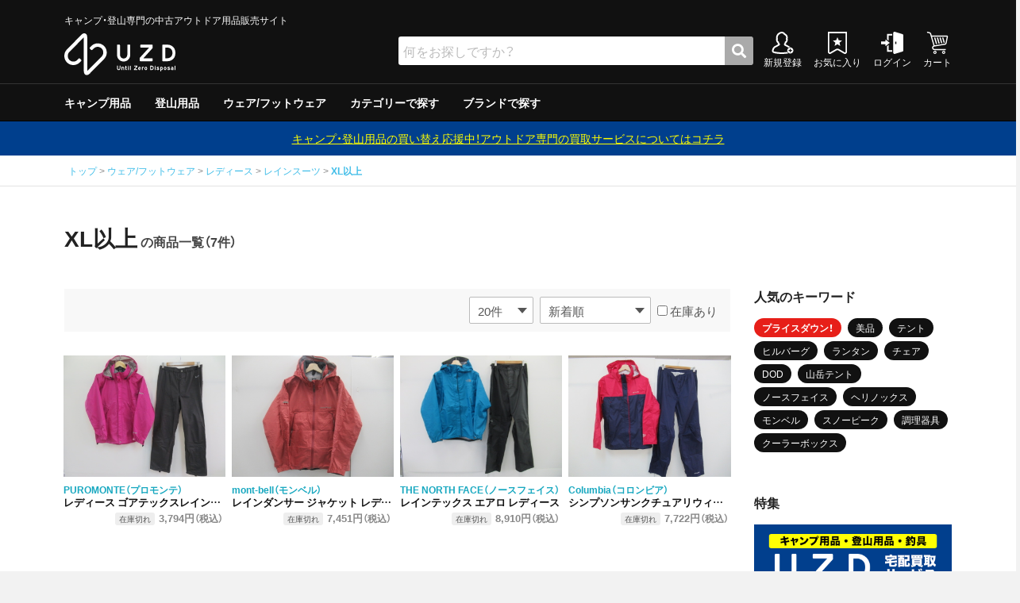

--- FILE ---
content_type: text/html; charset=UTF-8
request_url: https://uzd.jp/products/list?category_id=42055
body_size: 11712
content:
<!doctype html>
<html lang="ja">
<head prefix="og: http://ogp.me/ns# fb: http://ogp.me/ns/fb#">
<meta name="google-site-verification" content="86T-DrG6z0I_V6dk2Js0ksXqTDUoCTtmfxzvOXh2wBs" />
<meta charset="utf-8">
<meta http-equiv="X-UA-Compatible" content="IE=edge">
<meta name="viewport" content="width=device-width, user-scalable=no, initial-scale=1.0">

<title>
XL以上 | アウトドア用品・アウトドアグッズの中古通販サイト【UZD(ユーズド)】
</title>

<meta name="description" content="中古のアウトドア用品（キャンプ用品や登山用品、釣具、ウインター用品、ファッションウェア）を買うなら【UZD(ユーズド)】人気のアウトドアグッズなど、お手頃価格でご提供！【10,000円以上ご購入で送料無料】お得なキャンペーンやセールも開催中！">
<meta property="og:url" content="https://uzd.jp" />
<meta property="og:type" content="website" />
<meta property="og:title" content="アウトドア用品・アウトドアグッズの中古通販サイト【UZD(ユーズド)】" />
<meta property="og:site_name" content="XL以上 | アウトドア用品・アウトドアグッズの中古通販サイト【UZD(ユーズド)】" />
<meta property="og:description" content="中古のアウトドア用品（キャンプ用品や登山用品、釣具、ウインター用品、ファッションウェア）を買うなら【UZD(ユーズド)】人気のアウトドアグッズなど、お手頃価格でご提供！【10,000円以上ご購入で送料無料】お得なキャンペーンやセールも開催中！" />
<meta property="og:image" content="https://image.uzd.jp/template/default/img/uzd-ogp.jpg" />

<link rel="icon" href="https://image.uzd.jp/template/default/img/common/favicon.ico">
<link rel="icon" href="https://image.uzd.jp/template/default/img/common/favicon.ico" type="image/x-icon">
<link rel="apple-touch-icon" href="https://image.uzd.jp/template/default/img/common/apple-touch-icon.png" sizes="180x180">

<link rel="stylesheet" href="https://image.uzd.jp/template/default/css/style.css?v=3.0.16">
<link rel="preload" as="style" href="https://image.uzd.jp/template/default/css/slick.css?v=3.0.16" onload="this.rel='stylesheet'">
<link rel="preload" as="style" href="https://image.uzd.jp/template/default/css/default.css?v=3.0.16" onload="this.rel='stylesheet'">
<link rel="preload" as="style" href="https://image.uzd.jp/template/default/css/orig.css?v=3.0.16" onload="this.rel='stylesheet'">
<link rel="preload" as="style" href="https://use.fontawesome.com/releases/v5.0.6/css/all.css" onload="this.rel='stylesheet'">
<link rel="preload" as="style" href="https://cdn.jsdelivr.net/npm/yakuhanjp@3.2.0/dist/css/yakuhanjp.min.css" onload="this.rel='stylesheet'">
<link rel="preload" as="style" href="https://fonts.googleapis.com/css?family=Oswald:400,700&display=swap" rel="stylesheet" onload="this.rel='stylesheet'">
<link rel="preload" as="style" href="https://fonts.googleapis.com/css?family=Timmana&display=swap" rel="stylesheet" onload="this.rel='stylesheet'">
<!-- for original theme CSS -->

<script src="https://ajax.googleapis.com/ajax/libs/jquery/1.11.3/jquery.min.js"></script>
<script>window.jQuery || document.write('<script src="https://image.uzd.jp/template/default/js/vendor/jquery-1.11.3.min.js?v=3.0.16"><\/script>')</script>

            <!-- ▼GA4タグ -->
                        
<!-- Global site tag (gtag.js) - Google Analytics -->
<script src="https://www.googletagmanager.com/gtag/js?id=G-RR1ML600Q8"></script>
<script>
  window.dataLayer = window.dataLayer || [];
  function gtag(){dataLayer.push(arguments);}
  gtag('js', new Date());

  gtag('config', 'G-RR1ML600Q8');
</script>


                <!-- ▲GA4タグ -->

    
<!-- Google Tag Manager by GtmLite plugin -->
<script>(function(w,d,s,l,i){w[l]=w[l]||[];w[l].push({'gtm.start':
new Date().getTime(),event:'gtm.js'});var f=d.getElementsByTagName(s)[0],
j=d.createElement(s),dl=l!='dataLayer'?'&l='+l:'';j.async=true;j.src=
'https://www.googletagmanager.com/gtm.js?id='+i+dl;f.parentNode.insertBefore(j,f);
})(window,document,'script','dataLayer','GTM-MK8MDLD');</script>
<!-- End Google Tag Manager -->
</head>

<body id="page_product_list" class="product_page"><!-- Google Tag Manager (noscript) by GtmLite plugin -->
<noscript><iframe src="https://www.googletagmanager.com/ns.html?id=GTM-MK8MDLD"
height="0" width="0" style="display:none;visibility:hidden"></iframe></noscript>
<!-- End Google Tag Manager (noscript) -->

<script>
  var dataLayer = window.dataLayer || [];
  dataLayer.push({'event': 'product_list'});
</script>


<div id="wrapper">
	<header id="header">
		<!--div class="container-fluid inner"-->
		<!--p id="freeshipping">1回のご注文につき配送料一律800円！合計10,000円以上お買い上げで送料無料！</p-->
		<!--div class="inner-flex1"-->
														    <!-- ▼ヘッダー -->
            	<div class="header-wrap">
				<p id="brand-caption">キャンプ・登山専門の中古アウトドア用品販売サイト</p>
				<div class="header-wrap-inner">
			<div id="logo"><a href="/"><img src="https://image.uzd.jp/template/default/img/common/logo_w.svg" alt="UZD"></a></div>
			<nav id="nav-assist">
				<ul>
									<li><a href="https://uzd.jp/entry"><img src="https://image.uzd.jp/template/default/img/common/nav_regist.svg" alt="新規登録"><br>新規登録</a></li>
										<li><a href="https://uzd.jp/mypage/favorite"><img src="https://image.uzd.jp/template/default/img/common/nav_favorite.svg" alt="お気に入り"><br>お気に入り</a></li>
										<li><a href="https://uzd.jp/mypage/login"><img src="https://image.uzd.jp/template/default/img/common/nav_login.svg" alt="ログイン"><br>ログイン</a></li>
									<li><a href="https://uzd.jp/cart"><img src="https://image.uzd.jp/template/default/img/common/nav_cart.svg" alt="カート"><br>カート</a></li>
				</ul>
			</nav>
		</div>
	</div>

        <!-- ▲ヘッダー -->
    <!-- ▼カテゴリ -->
                        
<nav id="category">
	<ul class="category-nav horizontal_scroll">
					


<li>
	<a href="https://uzd.jp/products/list?category_id=10001">キャンプ用品</a>
	<ul>
			


<li>
	<a href="https://uzd.jp/products/list?category_id=21001">テント/タープ</a>
	<ul>
			


<li>
	<a href="https://uzd.jp/products/list?category_id=31001">テント</a>
	<ul>
			


<li>
	<a href="https://uzd.jp/products/list?category_id=41001">2ルームテント</a>
</li>



			


<li>
	<a href="https://uzd.jp/products/list?category_id=41002">ドームテント</a>
</li>



			


<li>
	<a href="https://uzd.jp/products/list?category_id=41003">その他テント</a>
</li>



		</ul>
</li>



			


<li>
	<a href="https://uzd.jp/products/list?category_id=31002">タープ</a>
	<ul>
			


<li>
	<a href="https://uzd.jp/products/list?category_id=41004">スクリーン/シェルター</a>
</li>



			


<li>
	<a href="https://uzd.jp/products/list?category_id=41005">ヘキサ/レクタタープ</a>
</li>



			


<li>
	<a href="https://uzd.jp/products/list?category_id=41006">その他タープ</a>
</li>



		</ul>
</li>



			


<li>
	<a href="https://uzd.jp/products/list?category_id=31003">テント用品</a>
</li>



		</ul>
</li>



			


<li>
	<a href="https://uzd.jp/products/list?category_id=21002">クーラー/保冷器具</a>
	<ul>
			


<li>
	<a href="https://uzd.jp/products/list?category_id=31004">ソフトクーラー</a>
</li>



			


<li>
	<a href="https://uzd.jp/products/list?category_id=31005">ハードクーラー</a>
</li>



			


<li>
	<a href="https://uzd.jp/products/list?category_id=31006">クーラー/保冷器具その他</a>
</li>



		</ul>
</li>



			


<li>
	<a href="https://uzd.jp/products/list?category_id=21003">ジャグ</a>
</li>



			


<li>
	<a href="https://uzd.jp/products/list?category_id=21004">寝具</a>
	<ul>
			


<li>
	<a href="https://uzd.jp/products/list?category_id=31007">マット</a>
</li>



			


<li>
	<a href="https://uzd.jp/products/list?category_id=31008">シュラフ</a>
	<ul>
			


<li>
	<a href="https://uzd.jp/products/list?category_id=41007">マミー型</a>
</li>



			


<li>
	<a href="https://uzd.jp/products/list?category_id=41008">封筒型</a>
</li>



		</ul>
</li>



			


<li>
	<a href="https://uzd.jp/products/list?category_id=31009">コット/ベッド</a>
</li>



			


<li>
	<a href="https://uzd.jp/products/list?category_id=31010">寝具その他</a>
</li>



		</ul>
</li>



			


<li>
	<a href="https://uzd.jp/products/list?category_id=21005">焚き火台/グリル</a>
	<ul>
			


<li>
	<a href="https://uzd.jp/products/list?category_id=31011">グリル</a>
	<ul>
			


<li>
	<a href="https://uzd.jp/products/list?category_id=41009">炭</a>
</li>



			


<li>
	<a href="https://uzd.jp/products/list?category_id=41010">ガス</a>
</li>



		</ul>
</li>



			


<li>
	<a href="https://uzd.jp/products/list?category_id=31012">焚火台</a>
</li>



			


<li>
	<a href="https://uzd.jp/products/list?category_id=31013">焚き火台/グリルその他</a>
</li>



		</ul>
</li>



			


<li>
	<a href="https://uzd.jp/products/list?category_id=21006">ファニチャー</a>
	<ul>
			


<li>
	<a href="https://uzd.jp/products/list?category_id=31014">テーブル</a>
</li>



			


<li>
	<a href="https://uzd.jp/products/list?category_id=31015">チェア</a>
</li>



			


<li>
	<a href="https://uzd.jp/products/list?category_id=31016">ファニチャーその他</a>
</li>



		</ul>
</li>



			


<li>
	<a href="https://uzd.jp/products/list?category_id=21007">ライト/ランタン</a>
	<ul>
			


<li>
	<a href="https://uzd.jp/products/list?category_id=31017">電池/バッテリー</a>
</li>



			


<li>
	<a href="https://uzd.jp/products/list?category_id=31018">ホワイトガソリン</a>
</li>



			


<li>
	<a href="https://uzd.jp/products/list?category_id=31019">キャンドル</a>
</li>



			


<li>
	<a href="https://uzd.jp/products/list?category_id=31020">ガス</a>
</li>



			


<li>
	<a href="https://uzd.jp/products/list?category_id=31021">ハンディライト</a>
</li>



			


<li>
	<a href="https://uzd.jp/products/list?category_id=31022">ヘッドライト</a>
</li>



			


<li>
	<a href="https://uzd.jp/products/list?category_id=31031">ケロシン</a>
</li>



			


<li>
	<a href="https://uzd.jp/products/list?category_id=31023">ライト/ランタンその他</a>
</li>



		</ul>
</li>



			


<li>
	<a href="https://uzd.jp/products/list?category_id=21008">調理器具</a>
	<ul>
			


<li>
	<a href="https://uzd.jp/products/list?category_id=31024">クッカー</a>
</li>



			


<li>
	<a href="https://uzd.jp/products/list?category_id=31025">ダッチオーブン</a>
</li>



			


<li>
	<a href="https://uzd.jp/products/list?category_id=31026">クッカーその他</a>
</li>



		</ul>
</li>



			


<li>
	<a href="https://uzd.jp/products/list?category_id=21009">ストーブ/ヒーター</a>
</li>



			


<li>
	<a href="https://uzd.jp/products/list?category_id=21010">バーナー</a>
	<ul>
			


<li>
	<a href="https://uzd.jp/products/list?category_id=31027">ガソリン/ケロシン</a>
	<ul>
			


<li>
	<a href="https://uzd.jp/products/list?category_id=41011">シングルバーナー</a>
</li>



			


<li>
	<a href="https://uzd.jp/products/list?category_id=41012">ツーバーナー</a>
</li>



		</ul>
</li>



			


<li>
	<a href="https://uzd.jp/products/list?category_id=31028">ガス用</a>
	<ul>
			


<li>
	<a href="https://uzd.jp/products/list?category_id=41013">シングルバーナー</a>
</li>



			


<li>
	<a href="https://uzd.jp/products/list?category_id=41014">ツーバーナー</a>
</li>



		</ul>
</li>



			


<li>
	<a href="https://uzd.jp/products/list?category_id=31029">バーナーその他</a>
</li>



			


<li>
	<a href="https://uzd.jp/products/list?category_id=31030">アクセサリー</a>
</li>



		</ul>
</li>



			


<li>
	<a href="https://uzd.jp/products/list?category_id=21011">テーブルウェア</a>
</li>



			


<li>
	<a href="https://uzd.jp/products/list?category_id=21012">収納ラック/ケース</a>
</li>



			


<li>
	<a href="https://uzd.jp/products/list?category_id=21013">キャンプその他</a>
</li>



		</ul>
</li>



					


<li>
	<a href="https://uzd.jp/products/list?category_id=10003">登山用品</a>
	<ul>
			


<li>
	<a href="https://uzd.jp/products/list?category_id=23001">テント/シェルター</a>
	<ul>
			


<li>
	<a href="https://uzd.jp/products/list?category_id=33001">ダブルウォールテント</a>
</li>



			


<li>
	<a href="https://uzd.jp/products/list?category_id=33002">シングルウォールテント</a>
</li>



			


<li>
	<a href="https://uzd.jp/products/list?category_id=33003">ツェルト・シェルター・その他</a>
</li>



		</ul>
</li>



			


<li>
	<a href="https://uzd.jp/products/list?category_id=23002">寝具</a>
	<ul>
			


<li>
	<a href="https://uzd.jp/products/list?category_id=33004">ダウンシュラフ</a>
</li>



			


<li>
	<a href="https://uzd.jp/products/list?category_id=33005">化繊シュラフ</a>
</li>



			


<li>
	<a href="https://uzd.jp/products/list?category_id=33006">シュラフカバー</a>
</li>



			


<li>
	<a href="https://uzd.jp/products/list?category_id=33007">マット</a>
</li>



			


<li>
	<a href="https://uzd.jp/products/list?category_id=33021">寝具その他</a>
</li>



		</ul>
</li>



			


<li>
	<a href="https://uzd.jp/products/list?category_id=23003">バックパック</a>
	<ul>
			


<li>
	<a href="https://uzd.jp/products/list?category_id=33008">デイバック（〜29L）</a>
</li>



			


<li>
	<a href="https://uzd.jp/products/list?category_id=33009">中型バックパック（30〜49L）</a>
</li>



			


<li>
	<a href="https://uzd.jp/products/list?category_id=33010">大型バックパック（50L〜）</a>
</li>



			


<li>
	<a href="https://uzd.jp/products/list?category_id=33011">バックパックその他</a>
	<ul>
			


<li>
	<a href="https://uzd.jp/products/list?category_id=50045">背負子・ベビーキャリー</a>
</li>



			


<li>
	<a href="https://uzd.jp/products/list?category_id=43001">トレイルランバック</a>
</li>



			


<li>
	<a href="https://uzd.jp/products/list?category_id=43002">ショルダーバック</a>
</li>



			


<li>
	<a href="https://uzd.jp/products/list?category_id=43003">ウエストバック</a>
</li>



			


<li>
	<a href="https://uzd.jp/products/list?category_id=43004">ダッフル・ボストンバック</a>
</li>



			


<li>
	<a href="https://uzd.jp/products/list?category_id=43005">ポーチ</a>
</li>



			


<li>
	<a href="https://uzd.jp/products/list?category_id=43006">ザックカバー</a>
</li>



			


<li>
	<a href="https://uzd.jp/products/list?category_id=43007">背負子・ベビーキャリー</a>
</li>



		</ul>
</li>



		</ul>
</li>



			


<li>
	<a href="https://uzd.jp/products/list?category_id=23004">トレッキングポール</a>
</li>



			


<li>
	<a href="https://uzd.jp/products/list?category_id=23005">登山その他</a>
	<ul>
			


<li>
	<a href="https://uzd.jp/products/list?category_id=33012">アウトドアウォッチ</a>
</li>



			


<li>
	<a href="https://uzd.jp/products/list?category_id=33013">サングラス</a>
</li>



			


<li>
	<a href="https://uzd.jp/products/list?category_id=33014">ハイドレーション/ボトル</a>
</li>



			


<li>
	<a href="https://uzd.jp/products/list?category_id=33015">ヘルメット</a>
</li>



			


<li>
	<a href="https://uzd.jp/products/list?category_id=33016">登山その他</a>
</li>



		</ul>
</li>



			


<li>
	<a href="https://uzd.jp/products/list?category_id=23006">スノーギア</a>
	<ul>
			


<li>
	<a href="https://uzd.jp/products/list?category_id=33017">ピッケル</a>
</li>



			


<li>
	<a href="https://uzd.jp/products/list?category_id=33018">アイゼン</a>
</li>



			


<li>
	<a href="https://uzd.jp/products/list?category_id=33019">スノーシュー/ワカン</a>
</li>



			


<li>
	<a href="https://uzd.jp/products/list?category_id=33020">スノーギアその他</a>
</li>



		</ul>
</li>



		        <li>
          <a href="/products/list?category_id=21008">調理器具</a>
	  <ul>
	    <li>
	      <a href="/products/list?category_id=31024">クッカー</a>
	    </li>
            <li>
	      <a href="/products/list?category_id=31026">クッカーその他</a>
            </li>
	  </ul>
        </li>
        <li>
	  <a href="/products/list?category_id=21010">バーナー</a>
	  <ul>
	    <li>
	      <a href="/products/list?category_id=31027">ガソリン/ケロシン</a>
	      <ul>
                <li>
	          <a href="/products/list?category_id=41011">シングルバーナー</a>
                </li>
                <li>
	          <a href="/products/list?category_id=41012">ツーバーナー</a>
                </li>
	      </ul>
            </li>
            <li>
	      <a href="/products/list?category_id=31028">ガス用</a>
	      <ul>
                <li>
	          <a href="/products/list?category_id=41013">シングルバーナー</a>
                </li>
                <li>
	          <a href="/products/list?category_id=41014">ツーバーナー</a>
                </li>
	      </ul>
	    </li>
            <li>
	      <a href="/products/list?category_id=31029">バーナーその他</a>
            </li>
            <li>
	      <a href="/products/list?category_id=31030">アクセサリー</a>
            </li>
	  </ul>
        </li>
        	


<li>
	<a href="https://uzd.jp/products/list?category_id=23007">テーブルウェア</a>
</li>



		</ul>
</li>



					



					


<li>
	<a href="https://uzd.jp/products/list?category_id=10002">ウェア/フットウェア</a>
	<ul>
			


<li>
	<a href="https://uzd.jp/products/list?category_id=22001">メンズ</a>
	<ul>
			


<li>
	<a href="https://uzd.jp/products/list?category_id=32001">アウター</a>
	<ul>
			


<li>
	<a href="https://uzd.jp/products/list?category_id=42001">XS以下</a>
</li>



			


<li>
	<a href="https://uzd.jp/products/list?category_id=42002">S</a>
</li>



			


<li>
	<a href="https://uzd.jp/products/list?category_id=42003">M</a>
</li>



			


<li>
	<a href="https://uzd.jp/products/list?category_id=42004">L</a>
</li>



			


<li>
	<a href="https://uzd.jp/products/list?category_id=42005">XL以上</a>
</li>



		</ul>
</li>



			


<li>
	<a href="https://uzd.jp/products/list?category_id=32002">ミッドレイヤー</a>
	<ul>
			


<li>
	<a href="https://uzd.jp/products/list?category_id=42006">XS以下</a>
</li>



			


<li>
	<a href="https://uzd.jp/products/list?category_id=42007">S</a>
</li>



			


<li>
	<a href="https://uzd.jp/products/list?category_id=42008">M</a>
</li>



			


<li>
	<a href="https://uzd.jp/products/list?category_id=42009">L</a>
</li>



			


<li>
	<a href="https://uzd.jp/products/list?category_id=42010">XL以上</a>
</li>



		</ul>
</li>



			


<li>
	<a href="https://uzd.jp/products/list?category_id=32003">トップス／ベースレイヤー</a>
	<ul>
			


<li>
	<a href="https://uzd.jp/products/list?category_id=42011">XS以下</a>
</li>



			


<li>
	<a href="https://uzd.jp/products/list?category_id=42012">S</a>
</li>



			


<li>
	<a href="https://uzd.jp/products/list?category_id=42013">M</a>
</li>



			


<li>
	<a href="https://uzd.jp/products/list?category_id=42014">L</a>
</li>



			


<li>
	<a href="https://uzd.jp/products/list?category_id=42015">XL以上</a>
</li>



		</ul>
</li>



			


<li>
	<a href="https://uzd.jp/products/list?category_id=32004">ボトムス</a>
	<ul>
			


<li>
	<a href="https://uzd.jp/products/list?category_id=42016">XS以下</a>
</li>



			


<li>
	<a href="https://uzd.jp/products/list?category_id=42017">S</a>
</li>



			


<li>
	<a href="https://uzd.jp/products/list?category_id=42018">M</a>
</li>



			


<li>
	<a href="https://uzd.jp/products/list?category_id=42019">L</a>
</li>



			


<li>
	<a href="https://uzd.jp/products/list?category_id=42020">XL以上</a>
</li>



		</ul>
</li>



			


<li>
	<a href="https://uzd.jp/products/list?category_id=32005">レインスーツ</a>
	<ul>
			


<li>
	<a href="https://uzd.jp/products/list?category_id=42021">XS以下</a>
</li>



			


<li>
	<a href="https://uzd.jp/products/list?category_id=42022">S</a>
</li>



			


<li>
	<a href="https://uzd.jp/products/list?category_id=42023">M</a>
</li>



			


<li>
	<a href="https://uzd.jp/products/list?category_id=42024">L</a>
</li>



			


<li>
	<a href="https://uzd.jp/products/list?category_id=42025">XL以上</a>
</li>



		</ul>
</li>



			


<li>
	<a href="https://uzd.jp/products/list?category_id=32006">メンズその他</a>
	<ul>
			


<li>
	<a href="https://uzd.jp/products/list?category_id=42026">XS以下</a>
</li>



			


<li>
	<a href="https://uzd.jp/products/list?category_id=42027">S</a>
</li>



			


<li>
	<a href="https://uzd.jp/products/list?category_id=42028">M</a>
</li>



			


<li>
	<a href="https://uzd.jp/products/list?category_id=42029">L</a>
</li>



			


<li>
	<a href="https://uzd.jp/products/list?category_id=42030">XL以上</a>
</li>



		</ul>
</li>



		</ul>
</li>



			


<li>
	<a href="https://uzd.jp/products/list?category_id=22002">レディース</a>
	<ul>
			


<li>
	<a href="https://uzd.jp/products/list?category_id=32007">アウター</a>
	<ul>
			


<li>
	<a href="https://uzd.jp/products/list?category_id=42031">XS以下</a>
</li>



			


<li>
	<a href="https://uzd.jp/products/list?category_id=42032">S</a>
</li>



			


<li>
	<a href="https://uzd.jp/products/list?category_id=42033">M</a>
</li>



			


<li>
	<a href="https://uzd.jp/products/list?category_id=42034">L</a>
</li>



			


<li>
	<a href="https://uzd.jp/products/list?category_id=42035">XL以上</a>
</li>



		</ul>
</li>



			


<li>
	<a href="https://uzd.jp/products/list?category_id=32008">ミッドレイヤー</a>
	<ul>
			


<li>
	<a href="https://uzd.jp/products/list?category_id=42036">XS以下</a>
</li>



			


<li>
	<a href="https://uzd.jp/products/list?category_id=42037">S</a>
</li>



			


<li>
	<a href="https://uzd.jp/products/list?category_id=42038">M</a>
</li>



			


<li>
	<a href="https://uzd.jp/products/list?category_id=42039">L</a>
</li>



			


<li>
	<a href="https://uzd.jp/products/list?category_id=42040">XL以上</a>
</li>



		</ul>
</li>



			


<li>
	<a href="https://uzd.jp/products/list?category_id=32009">トップス／ベースレイヤー</a>
	<ul>
			


<li>
	<a href="https://uzd.jp/products/list?category_id=42041">XS以下</a>
</li>



			


<li>
	<a href="https://uzd.jp/products/list?category_id=42042">S</a>
</li>



			


<li>
	<a href="https://uzd.jp/products/list?category_id=42043">M</a>
</li>



			


<li>
	<a href="https://uzd.jp/products/list?category_id=42044">L</a>
</li>



			


<li>
	<a href="https://uzd.jp/products/list?category_id=42045">XL以上</a>
</li>



		</ul>
</li>



			


<li>
	<a href="https://uzd.jp/products/list?category_id=32010">ボトムス</a>
	<ul>
			


<li>
	<a href="https://uzd.jp/products/list?category_id=42046">XS以下</a>
</li>



			


<li>
	<a href="https://uzd.jp/products/list?category_id=42047">S</a>
</li>



			


<li>
	<a href="https://uzd.jp/products/list?category_id=42048">M</a>
</li>



			


<li>
	<a href="https://uzd.jp/products/list?category_id=42049">L</a>
</li>



			


<li>
	<a href="https://uzd.jp/products/list?category_id=42050">XL以上</a>
</li>



		</ul>
</li>



			


<li>
	<a href="https://uzd.jp/products/list?category_id=32011">レインスーツ</a>
	<ul>
			


<li>
	<a href="https://uzd.jp/products/list?category_id=42051">XS以下</a>
</li>



			


<li>
	<a href="https://uzd.jp/products/list?category_id=42052">S</a>
</li>



			


<li>
	<a href="https://uzd.jp/products/list?category_id=42053">M</a>
</li>



			


<li>
	<a href="https://uzd.jp/products/list?category_id=42054">L</a>
</li>



			


<li>
	<a href="https://uzd.jp/products/list?category_id=42055">XL以上</a>
</li>



		</ul>
</li>



			


<li>
	<a href="https://uzd.jp/products/list?category_id=32012">レディースその他</a>
	<ul>
			


<li>
	<a href="https://uzd.jp/products/list?category_id=42056">XS以下</a>
</li>



			


<li>
	<a href="https://uzd.jp/products/list?category_id=42057">S</a>
</li>



			


<li>
	<a href="https://uzd.jp/products/list?category_id=42058">M</a>
</li>



			


<li>
	<a href="https://uzd.jp/products/list?category_id=42059">L</a>
</li>



			


<li>
	<a href="https://uzd.jp/products/list?category_id=42060">XL以上</a>
</li>



		</ul>
</li>



		</ul>
</li>



			


<li>
	<a href="https://uzd.jp/products/list?category_id=22003">キッズ</a>
	<ul>
			


<li>
	<a href="https://uzd.jp/products/list?category_id=32013">110cm以下</a>
</li>



			


<li>
	<a href="https://uzd.jp/products/list?category_id=32014">120〜140cm</a>
</li>



			


<li>
	<a href="https://uzd.jp/products/list?category_id=32015">150cm以上</a>
</li>



		</ul>
</li>



			


<li>
	<a href="https://uzd.jp/products/list?category_id=22004">服飾小物</a>
	<ul>
			


<li>
	<a href="https://uzd.jp/products/list?category_id=32016">帽子</a>
</li>



			


<li>
	<a href="https://uzd.jp/products/list?category_id=32017">ネックウォーマー・バラクラバ</a>
</li>



			


<li>
	<a href="https://uzd.jp/products/list?category_id=32018">手袋・グローブ</a>
</li>



			


<li>
	<a href="https://uzd.jp/products/list?category_id=32019">服飾小物その他</a>
</li>



		</ul>
</li>



			


<li>
	<a href="https://uzd.jp/products/list?category_id=22005">フットウェア</a>
	<ul>
			


<li>
	<a href="https://uzd.jp/products/list?category_id=32020">23cm未満</a>
	<ul>
			


<li>
	<a href="https://uzd.jp/products/list?category_id=42061">トレッキングシューズ</a>
</li>



			


<li>
	<a href="https://uzd.jp/products/list?category_id=42062">クライミングシューズ</a>
</li>



			


<li>
	<a href="https://uzd.jp/products/list?category_id=42063">サンダル</a>
</li>



			


<li>
	<a href="https://uzd.jp/products/list?category_id=42064">ブーツ</a>
</li>



			


<li>
	<a href="https://uzd.jp/products/list?category_id=42065">カジュアル</a>
</li>



		</ul>
</li>



			


<li>
	<a href="https://uzd.jp/products/list?category_id=32021">23cm〜</a>
	<ul>
			


<li>
	<a href="https://uzd.jp/products/list?category_id=42066">トレッキングシューズ</a>
</li>



			


<li>
	<a href="https://uzd.jp/products/list?category_id=42067">クライミングシューズ</a>
</li>



			


<li>
	<a href="https://uzd.jp/products/list?category_id=42068">サンダル</a>
</li>



			


<li>
	<a href="https://uzd.jp/products/list?category_id=42069">ブーツ</a>
</li>



			


<li>
	<a href="https://uzd.jp/products/list?category_id=42070">カジュアル</a>
</li>



		</ul>
</li>



			


<li>
	<a href="https://uzd.jp/products/list?category_id=32022">24cm〜</a>
	<ul>
			


<li>
	<a href="https://uzd.jp/products/list?category_id=42071">トレッキングシューズ</a>
</li>



			


<li>
	<a href="https://uzd.jp/products/list?category_id=42072">クライミングシューズ</a>
</li>



			


<li>
	<a href="https://uzd.jp/products/list?category_id=42073">サンダル</a>
</li>



			


<li>
	<a href="https://uzd.jp/products/list?category_id=42074">ブーツ</a>
</li>



			


<li>
	<a href="https://uzd.jp/products/list?category_id=42075">カジュアル</a>
</li>



		</ul>
</li>



			


<li>
	<a href="https://uzd.jp/products/list?category_id=32023">25cm〜</a>
	<ul>
			


<li>
	<a href="https://uzd.jp/products/list?category_id=42076">トレッキングシューズ</a>
</li>



			


<li>
	<a href="https://uzd.jp/products/list?category_id=42077">クライミングシューズ</a>
</li>



			


<li>
	<a href="https://uzd.jp/products/list?category_id=42078">サンダル</a>
</li>



			


<li>
	<a href="https://uzd.jp/products/list?category_id=42079">ブーツ</a>
</li>



			


<li>
	<a href="https://uzd.jp/products/list?category_id=42080">カジュアル</a>
</li>



		</ul>
</li>



			


<li>
	<a href="https://uzd.jp/products/list?category_id=32024">26cm〜</a>
	<ul>
			


<li>
	<a href="https://uzd.jp/products/list?category_id=42081">トレッキングシューズ</a>
</li>



			


<li>
	<a href="https://uzd.jp/products/list?category_id=42082">クライミングシューズ</a>
</li>



			


<li>
	<a href="https://uzd.jp/products/list?category_id=42083">サンダル</a>
</li>



			


<li>
	<a href="https://uzd.jp/products/list?category_id=42084">ブーツ</a>
</li>



			


<li>
	<a href="https://uzd.jp/products/list?category_id=42085">カジュアル</a>
</li>



		</ul>
</li>



			


<li>
	<a href="https://uzd.jp/products/list?category_id=32025">27cm〜</a>
	<ul>
			


<li>
	<a href="https://uzd.jp/products/list?category_id=42086">トレッキングシューズ</a>
</li>



			


<li>
	<a href="https://uzd.jp/products/list?category_id=42087">クライミングシューズ</a>
</li>



			


<li>
	<a href="https://uzd.jp/products/list?category_id=42088">サンダル</a>
</li>



			


<li>
	<a href="https://uzd.jp/products/list?category_id=42089">ブーツ</a>
</li>



			


<li>
	<a href="https://uzd.jp/products/list?category_id=42090">カジュアル</a>
</li>



		</ul>
</li>



			


<li>
	<a href="https://uzd.jp/products/list?category_id=32026">28cm〜</a>
	<ul>
			


<li>
	<a href="https://uzd.jp/products/list?category_id=42091">トレッキングシューズ</a>
</li>



			


<li>
	<a href="https://uzd.jp/products/list?category_id=42092">クライミングシューズ</a>
</li>



			


<li>
	<a href="https://uzd.jp/products/list?category_id=42093">サンダル</a>
</li>



			


<li>
	<a href="https://uzd.jp/products/list?category_id=42094">ブーツ</a>
</li>



			


<li>
	<a href="https://uzd.jp/products/list?category_id=42095">カジュアル</a>
</li>



		</ul>
</li>



			


<li>
	<a href="https://uzd.jp/products/list?category_id=32027">29cm以上</a>
	<ul>
			


<li>
	<a href="https://uzd.jp/products/list?category_id=42096">トレッキングシューズ</a>
</li>



			


<li>
	<a href="https://uzd.jp/products/list?category_id=42097">クライミングシューズ</a>
</li>



			


<li>
	<a href="https://uzd.jp/products/list?category_id=42098">サンダル</a>
</li>



			


<li>
	<a href="https://uzd.jp/products/list?category_id=42099">ブーツ</a>
</li>



			


<li>
	<a href="https://uzd.jp/products/list?category_id=42100">カジュアル</a>
</li>



		</ul>
</li>



			


<li>
	<a href="https://uzd.jp/products/list?category_id=32028">ゲイター</a>
</li>



		</ul>
</li>



			


<li>
	<a href="https://uzd.jp/products/list?category_id=22006">ウェアその他</a>
</li>



		</ul>
</li>



					



					



					



					



					



					



					



					



					



					



				<li><a href="/user_data/category_list">カテゴリーで探す</a></li>
		<li><a href="/user_data/brand_list">ブランドで探す</a></li>
		<!--li><a href="/products/list">全商品</a></li-->
	</ul>
</nav>

                <!-- ▲カテゴリ -->
    <!-- ▼商品検索 -->
                        		<div id="search" class="search">
			<form method="get" id="searchform" action="/products/list">
				<div class="search_inner">
										<div class="input_search clearfix">
					<input type="search" id="name" name="name" maxlength="50" placeholder="何をお探しですか？" class="form-control" />
						<button type="submit" class="bt_search" aria-label="検索"><i class="fas fa-search"></i></button>
					</div>
				</div>
				<!--div class="extra-form">
																													</div-->
			</form>
		</div>

                <!-- ▲商品検索 -->

													<!--p id="btn_menu"><a class="nav-trigger" href="#nav">Menu<span></span></a></p-->
		<!--/div-->
		<!--/div-->
	</header>


    <div id="contents" class="theme_side_right">

        <div id="contents_top">
                                                            <!-- ▼買取バナー -->
            <div class="karte-g _karte-g__3KUM_">
    <div class="karte-widget" id="karte-2216001">
        <style>
            @font-face {
                font-family: 'icomoon_close07';
                src: url('https://templates-cf.karte.io/fonts/close07.woff') format('woff');
                font-weight: normal;
            }

            ._karte-g__3KUM_ ._krt-icon-close07__3KUM_ {
                font-family: 'icomoon_close07' !important;
                speak: none;
                font-style: normal;
                font-variant: normal;
                text-transform: none;
                line-height: 1;
                /* Better Font Rendering =========== */
                -webkit-font-smoothing: antialiased;
                -moz-osx-font-smoothing: grayscale;
            }

            ._karte-g__3KUM_ ._krt-icon-close07__3KUM_:before {
                font-family: 'icomoon_close07' !important;
                content: '\E900';
            }

            ._karte-g__3KUM_ ._karte-temp-whole__3KUM_ {
                position: relative;
                height: 100%;
            }

            @media screen and (min-width: 640px) {
                ._karte-g__3KUM_ ._karte-temp-whole__3KUM_ {
                    display: none;
                }
            }

            ._karte-g__3KUM_ ._karte-temp-whole__3KUM_ * {
                -webkit-box-sizing: border-box;
                -moz-box-sizing: border-box;
                box-sizing: border-box;
                line-height: 1.5;
            }

            ._karte-g__3KUM_ ._karte-temp-state1__3KUM_ {
                min-width: 100%;
                min-height: 100%;
                max-width: 100vw;
                max-height: 100vh;
                background: rgba(0, 0, 0, 0);
            }

            ._karte-g__3KUM_ ._karte-temp-close__3KUM_ {
                position: absolute;
                z-index: 1;
                top: -5px;
                right: 3px;
                display: inline-block;
                width: 35px;
                height: 35px;
                background: #666666;
                color: #ffffff;
                text-align: center;
                line-height: 35px;
                font-size: 12px;
                border-radius: 50%;
                -webkit-border-radius: 50%;
                -moz-border-radius: 50%;
            }

            ._karte-g__3KUM_ ._karte-temp-card__3KUM_ {
                overflow: hidden;
                margin: 0px auto 0px;
            }

            ._karte-g__3KUM_ ._karte-visual__3KUM_ {
                max-width: 900px;
                margin: -26px auto 0px;
            }

            ._karte-visual__3KUM_ img {
                width: 100%;
                height: auto;
            }

            @media screen and (min-width: 640px) {
                ._karte-g__3KUM_ ._karte-temp-card__3KUM_ {
                    text-align: center;
                }
            }
        </style>
        <div class="karte-widget__backdrop"></div>
        <div class="karte-widget__container">
            <div class="karte-widget__content">
                <div class="_karte-temp-whole__3KUM_">
                    <div class="_karte-temp-state1__3KUM_">

                        <div class="_karte-temp-card__3KUM_">
                            　<div class="_karte-visual__3KUM_">
                                　 <a href="https://uzd.jp/sell/?utm_source=buy&utm_medium=referral&utm_campaign=noticebanner"
                                    target="_blank" rel="noopener noreferrer">
                                    <picture>
                                        <img
                                            src="https://image.uzd.jp/template/default/img/banners/purchase_banner_pc.png"
                                             alt="宅配買取サービス">
                                    </picture>
                                </a>
                            </div>
                        </div>
                    </div>
                </div>
            </div>
        </div>
    </div>
</div>
        <!-- ▲買取バナー -->
    <!-- ▼買取サービス告知 -->
            <div id="sell-area">
	<p><a href="/sell/?utm_source=buy&utm_medium=referral&utm_campaign=infobar" target="_blank">キャンプ・登山用品の買い替え応援中！アウトドア専門の買取サービスについてはコチラ</a></p>
</div>
        <!-- ▲買取サービス告知 -->
    <!-- ▼パンくず -->
            <div id="topicpath" class="row">
	<ol id="list_header_menu">
		<li><a href="/">トップ&nbsp;</a></li>
				<li><a href="https://uzd.jp/products/list?category_id=10002">&nbsp;ウェア/フットウェア&nbsp;</a></li>
			<li><a href="https://uzd.jp/products/list?category_id=22002">&nbsp;レディース&nbsp;</a></li>
			<li><a href="https://uzd.jp/products/list?category_id=32011">&nbsp;レインスーツ&nbsp;</a></li>
			<li><a href="https://uzd.jp/products/list?category_id=42055">&nbsp;XL以上&nbsp;</a></li>
				</ol>
</div>

        <!-- ▲パンくず -->

                                                </div>

        <div class="container-fluid inner">
                                    
            <div id="main">
                                                
                <div id="main_middle">
                        		<h1 id="content-title">XL以上<span> の商品一覧（7件）</span></h1>
    <form name="form1" id="form1" method="get" action="?">
        <input type="hidden" id="mode" name="mode" />                                                                                                                                                                                                                                                                                                                                                                                                                                                                                                                                                                                                                                                                                                                                                                                                                                                                                                                                                                                                                                                                                                                                                                                                                                                                                                                                                                                                                                                                                                                                                                                                                                                                                                                                                                                                                                                                                                                                                                                                                                                                                                                                                                                                                                                                                                                                                                                                                                                                                                                                                                                                                                                                                                                                                                                                                                                                                                                                                                                                                                                                                                                                                                                                                                                                                                                                                                                                                                                                                                                                                                                                                                                                                                                                                                                                                                                                                                                                                                                                                                                                                                                                                                                                                                                                                                                                                                                                                                                                                                                                                                                                                                                                                                                                                                                                                                                                                                                                                                                                                                                                                                                                                                                                                                                                                                                                                                                                                    <input type="hidden" value="42055" id="category_id" name="category_id" />
                                                                                                                                                                                                                                                                                                                                                                                                                                                                                                                                                                                                                                                                                                                                                                                                                                                                                                                                                                                                                                                                                                                                                                                                                                                                                                                                                                                                                                                                                                                                                                                                                                                                                                                                                                                                                                                                                                                                                                                                                                                                                                                                                                                                                                                                                                                                                                                                                                                                                                                                                                                                                                                                                                                                                                                                                                                                                                                                                                                                                                                                                                                                                                    <input type="hidden" id="name" name="name" maxlength="50" /><input type="hidden" id="pageno" name="pageno" />                                            <input type="hidden" value="20" id="disp_number" name="disp_number" />
                                                                                                                                <input type="hidden" value="2" id="orderby" name="orderby" />
                                                                                    <input type="hidden" id="in_stock" name="in_stock" /><input type="hidden" id="slow_moving_inventory" name="slow_moving_inventory" />                                                                                                                                                                                                                                                                                                                                                                                                                                                                                                                                                                                                                                                                                                                                                                                                                                                                                                                                                                                                                                                                                                                                                                                                                                                                                                                                                                                                                                                                                                                                                                                                                                                                                                                                                                                                                                                                                                                                                                                                                                                                                                                                                                                                                                                                                                                                                                                                                                                                                                                                                                                                                                                                                                                                                                                                                                                                                                                                                                                                                                                                                                                                                                                                                                                                                                                                                                                                                                                                                                                                                                                                                                                                                                                                                                                                                                                                                                                                                                                                                                                                                                                                                                                                                                                                                                                                                                                                                                                                                                                                                                                                                                                                                                                                                                                                                                                                                                                                                                                                                                                                                                                                                                                                                                                                                                                                                                                                                                                                                                                                                                                                                                                                                                                                                                                                                                                                                                                                                                                                                                                                                                                                                                                                                                                                                                                                                                                                                                                                                                                                                                                                                                                                                                                                                                                                                                                                                                                                                                                                                                                                                                                                                                                                                                                                                                                                                                                                                                                                                                                                                                                                                                                                                                                                                                                                                                                                                                                                                                                                                                                                                                                                                                                                                                                                                                                                                                                                                                                                                                                                                                                                                                                                                                                                                                                                                                                                                                                                                                                                                                                                                                                                                                                                                                                                                                                                                                                                                                                                                                                                                                                                                                                                                                                                                                                                                                                                                                                                                            <input type="hidden" value="" id="tag_id" name="tag_id" />
    </form>
    
<script>
gtag('event', 'view_item_list', {
  items: [
      {
      item_id: '40451',
      item_name: 'レディース ゴアテックスレインスーツ'
    },      {
      item_id: '32292',
      item_name: 'レインダンサー ジャケット レディース XLサイズ ローズ'
    },      {
      item_id: '29553',
      item_name: 'レインテックス エアロ レディース'
    },      {
      item_id: '23221',
      item_name: 'シンプソンサンクチュアリウィメンズレインスーツ+ハット'
    },      {
      item_id: '21743',
      item_name: 'レインダンサー パンツ レディース'
    },      {
      item_id: '21742',
      item_name: 'トレントフライヤー パンツ レディース'
    },      {
      item_id: '10352',
      item_name: 'ゴアテックス レインウェア メンズ'
    }    ],
  item_list_name: 'XL以上',
  item_list_id: '42055'
});

$(function() {
  $('.product_item').on('click', function() {
    gtag('event', 'select_item', {
      items: [{
        item_name: $(this).find('.item_name').text()
      }],
      item_list_name: 'XL以上',
      item_list_id: '42055'
    });
  });
});
</script>
<div id="result_info_box" class="row">
        <form name="page_navi_top" id="page_navi_top" action="?">
                            <!--p id="result_info_box__item_count" class="intro col-sm-6"><strong><span id="productscount">7</span>点</strong>の商品があります。
                </p-->

                <!--div id="result_info_box__menu_box" class="col-sm-6 no-padding"-->
                <div id="result_info_box__menu_box" class="col-sm-12 no-padding">
                    <ul id="result_info_box__menu" class="pagenumberarea clearfix">
                        <li id="result_info_box__disp_menu">
                            <select id="" name="disp_number" onchange="javascript:fnChangeDispNumber(this.value);" class="form-control"><option value="20">20件</option><option value="40">40件</option><option value="80">80件</option></select>
                        </li>
                        <li id="result_info_box__order_menu">
                            <select id="" name="orderby" onchange="javascript:fnChangeOrderBy(this.value);" class="form-control"><option value="2">新着順</option><option value="1">価格が低い順</option><option value="3">価格が高い順</option></select>
                        </li>
                        <li>
                        <div class="checkbox">                                        <label><input type="checkbox" id="" name="in_stock" onchange="javascript:fnInStock(this.value);" value="1" /> 在庫あり</label>
    </div>
                        </li>
                    </ul>
                </div>

                
                                    </form>
    </div>

    <!-- ▼item_list▼ -->
    <div id="item_list">
        <div class="row no-padding">
                            <div id="result_list_box--40451" class="col-sm-3 col-xs-6">
                    <div id="result_list__item--40451" class="product_item">
                        <a href="https://uzd.jp/products/detail/40451">
                            <div id="result_list__image--40451" class="item_photo">
                                <img src="https://image.uzd.jp/IMG_000019948001.jpg"
                                     alt="PUROMONTE（プロモンテ） レディース ゴアテックスレインスーツ"
                                     loading="lazy">
                            </div>
                            <dl id="result_list__detail--40451">
															<dt id="result_list__name--40451" class="item_name">
																															<span>PUROMONTE（プロモンテ）</span>																														<br>レディース ゴアテックスレインスーツ</dt>
                                
                                
                                                                        <dd id="result_list__price02_inc_tax--40451" class="item_price soldout"><span>在庫切れ</span>3,794円<span class="taxin">（税込）</span>&nbsp;<span class="plgShiro8PriceDownRate3"></span></dd>

                                    
                                
                            </dl>
                        </a>
                    </div>
                </div>
                            <div id="result_list_box--32292" class="col-sm-3 col-xs-6">
                    <div id="result_list__item--32292" class="product_item">
                        <a href="https://uzd.jp/products/detail/32292">
                            <div id="result_list__image--32292" class="item_photo">
                                <img src="https://image.uzd.jp/IMG_000017529010.jpg"
                                     alt="mont-bell（モンベル） レインダンサー ジャケット レディース XLサイズ ローズ"
                                     loading="lazy">
                            </div>
                            <dl id="result_list__detail--32292">
															<dt id="result_list__name--32292" class="item_name">
																															<span>mont-bell（モンベル）</span>																														<br>レインダンサー ジャケット レディース XLサイズ ローズ</dt>
                                
                                
                                                                        <dd id="result_list__price02_inc_tax--32292" class="item_price soldout"><span>在庫切れ</span>7,451円<span class="taxin">（税込）</span>&nbsp;<span class="plgShiro8PriceDownRate3"></span></dd>

                                    
                                
                            </dl>
                        </a>
                    </div>
                </div>
                            <div id="result_list_box--29553" class="col-sm-3 col-xs-6">
                    <div id="result_list__item--29553" class="product_item">
                        <a href="https://uzd.jp/products/detail/29553">
                            <div id="result_list__image--29553" class="item_photo">
                                <img src="https://image.uzd.jp/IMG_000017421004.jpg"
                                     alt="THE NORTH FACE（ノースフェイス） レインテックス エアロ レディース"
                                     loading="lazy">
                            </div>
                            <dl id="result_list__detail--29553">
															<dt id="result_list__name--29553" class="item_name">
																															<span>THE NORTH FACE（ノースフェイス）</span>																														<br>レインテックス エアロ レディース</dt>
                                
                                
                                                                        <dd id="result_list__price02_inc_tax--29553" class="item_price soldout"><span>在庫切れ</span>8,910円<span class="taxin">（税込）</span>&nbsp;<span class="plgShiro8PriceDownRate3"></span></dd>

                                    
                                
                            </dl>
                        </a>
                    </div>
                </div>
                            <div id="result_list_box--23221" class="col-sm-3 col-xs-6">
                    <div id="result_list__item--23221" class="product_item">
                        <a href="https://uzd.jp/products/detail/23221">
                            <div id="result_list__image--23221" class="item_photo">
                                <img src="https://image.uzd.jp/IMG_000015680004.jpg"
                                     alt="Columbia（コロンビア） シンプソンサンクチュアリウィメンズレインスーツ+ハット"
                                     loading="lazy">
                            </div>
                            <dl id="result_list__detail--23221">
															<dt id="result_list__name--23221" class="item_name">
																															<span>Columbia（コロンビア）</span>																														<br>シンプソンサンクチュアリウィメンズレインスーツ+ハット</dt>
                                
                                
                                                                        <dd id="result_list__price02_inc_tax--23221" class="item_price soldout"><span>在庫切れ</span>7,722円<span class="taxin">（税込）</span>&nbsp;<span class="plgShiro8PriceDownRate3"></span></dd>

                                    
                                
                            </dl>
                        </a>
                    </div>
                </div>
                            <div id="result_list_box--21743" class="col-sm-3 col-xs-6">
                    <div id="result_list__item--21743" class="product_item">
                        <a href="https://uzd.jp/products/detail/21743">
                            <div id="result_list__image--21743" class="item_photo">
                                <img src="https://image.uzd.jp/IMG_000015495016.jpg"
                                     alt="mont-bell（モンベル） レインダンサー パンツ レディース"
                                     loading="lazy">
                            </div>
                            <dl id="result_list__detail--21743">
															<dt id="result_list__name--21743" class="item_name">
																															<span>mont-bell（モンベル）</span>																														<br>レインダンサー パンツ レディース</dt>
                                
                                
                                                                        <dd id="result_list__price02_inc_tax--21743" class="item_price soldout"><span>在庫切れ</span>4,158円<span class="taxin">（税込）</span>&nbsp;<span class="plgShiro8PriceDownRate3"></span></dd>

                                    
                                
                            </dl>
                        </a>
                    </div>
                </div>
                            <div id="result_list_box--21742" class="col-sm-3 col-xs-6">
                    <div id="result_list__item--21742" class="product_item">
                        <a href="https://uzd.jp/products/detail/21742">
                            <div id="result_list__image--21742" class="item_photo">
                                <img src="https://image.uzd.jp/IMG_000015495015.jpg"
                                     alt="mont-bell（モンベル） トレントフライヤー パンツ レディース"
                                     loading="lazy">
                            </div>
                            <dl id="result_list__detail--21742">
															<dt id="result_list__name--21742" class="item_name">
																															<span>mont-bell（モンベル）</span>																														<br>トレントフライヤー パンツ レディース</dt>
                                
                                
                                                                        <dd id="result_list__price02_inc_tax--21742" class="item_price soldout"><span>在庫切れ</span>3,564円<span class="taxin">（税込）</span>&nbsp;<span class="plgShiro8PriceDownRate3"></span></dd>

                                    
                                
                            </dl>
                        </a>
                    </div>
                </div>
                            <div id="result_list_box--10352" class="col-sm-3 col-xs-6">
                    <div id="result_list__item--10352" class="product_item">
                        <a href="https://uzd.jp/products/detail/10352">
                            <div id="result_list__image--10352" class="item_photo">
                                <img src="https://image.uzd.jp/IMG_000012368018.jpg"
                                     alt="THE NORTH FACE（ノースフェイス） ゴアテックス レインウェア メンズ"
                                     loading="lazy">
                            </div>
                            <dl id="result_list__detail--10352">
															<dt id="result_list__name--10352" class="item_name">
																															<span>THE NORTH FACE（ノースフェイス）</span>																														<br>ゴアテックス レインウェア メンズ</dt>
                                
                                
                                                                        <dd id="result_list__price02_inc_tax--10352" class="item_price soldout"><span>在庫切れ</span>2,376円<span class="taxin">（税込）</span>&nbsp;<span class="plgShiro8PriceDownRate3"></span></dd>

                                    
                                
                            </dl>
                        </a>
                    </div>
                </div>
                    </div>

    </div>
    <!-- ▲item_list▲ -->
                
                        </div>

                                                    <div id="main_bottom">
                            <!-- ▼お気に入り商品 -->
                        
                <!-- ▲お気に入り商品 -->
    <!-- ▼最近チェックした商品 -->
                        
                <!-- ▲最近チェックした商品 -->

                    </div>
                                            </div>

                                        <div id="side_right" class="side">
                                            <!-- ▼ホットワード -->
            <div id="hotwords">
	<h3>人気のキーワード</h3>
	<ul>
		<li class="pricedown"><a href="/products/list?name=%E5%80%A4%E4%B8%8B%E3%81%92" onClick="ga('send','event','hotwords','click','pricedown');">プライスダウン！</a></li>
		<li><a href="/products/list?name=美品" onClick="ga('send','event','hotwords','click','goodcondition');">美品</a></li>
		<li><a href="/products/list?category_id=31001" onClick="ga('send','event','hotwords','click','tent');">テント</a></li>
		<li><a href="/products/list?tag_id=28" onClick="ga('send','event','hotwords','click','hilleberg');">ヒルバーグ</a></li>
		<li><a href="/products/list?category_id=21007" onClick="ga('send','event','hotwords','click','lanthanum');">ランタン</a></li>
		<li><a href="/products/list?category_id=31015" onClick="ga('send','event','hotwords','click','chair');">チェア</a></li>
		<li><a href="/products/list?tag_id=13" onClick="ga('send','event','hotwords','click','dod');">DOD</a></li>
		<li><a href="/products/list?category_id=23001" onClick="ga('send','event','hotwords','click','mountaintent');">山岳テント</a></li>
		<li><a href="/products/list?tag_id=70" onClick="ga('send','event','hotwords','click','northface');">ノースフェイス</a></li>
		<li><a href="/products/list?tag_id=26" onClick="ga('send','event','hotwords','click','helinox');">ヘリノックス</a></li>
		<li><a href="/products/list?tag_id=86" onClick="ga('send','event','hotwords','click','montbell');">モンベル</a></li>
		<li><a href="/products/list?tag_id=62" onClick="ga('send','event','hotwords','click','snowpeak');">スノーピーク</a></li>
		<li><a href="/products/list?category_id=21008" onClick="ga('send','event','hotwords','click','cooker');">調理器具</a></li>
		<li><a href="/products/list?category_id=21002" onClick="ga('send','event','hotwords','click','coolerbox');">クーラーボックス</a></li>
	</ul>
</div>

        <!-- ▲ホットワード -->
    <!-- ▼バナー -->
            <div id="banner_area">
	<h3>特集</h3>
	 <ul class="_site_banner">
		<li><a href="/sell/?utm_source=buy&utm_medium=referral&utm_campaign=banner" target="_blank"><img src="https://image.uzd.jp/template/default/img/top/bn_sell_190805.png" alt="キャンプ用品 登山用品 釣具 UZD宅配買取サービス"></a></li>
		<li><a href="/products/list?name=値下げ" onClick="ga('send','event','banner','click','pricedown');"><img src="https://image.uzd.jp/template/default/img/top/bn_sale_190805.png" alt="SALE Special Discount"></a></li>
		<li><a href="/products/list?tag_id=62" onClick="ga('send','event','banner','click','snowpeak');"><img src="https://image.uzd.jp/template/default/img/top/bn_snowpeak_190805.jpg" alt="スノーピーク特集"></a></li>
		<li><a href="https://www.instagram.com/uzd_official/" onClick="ga('send','event','banner','click','instagram');"><img src="https://image.uzd.jp/template/default/img/top/bn_instagram_190909.jpg" alt="UZD Instagram @uzd_official" target="_blank"></a></li>
		<li><a href="https://line.me/R/ti/p/%40rsc1716y" target="_blank" rel="noopener"><img src="https://image.uzd.jp/template/default/img/top/bn_line_190805.png" alt="LINE@ 友だち募集中！お得なクーポン発行！セール情報をお知らせ！キャンペーン情報をお届け！"></a></li>
	</ul>
</div>

<style>
	._site_banner img {
		aspect-ratio:171/64;
		width:100%;
		height: auto;
	}
</style>
        <!-- ▲バナー -->
    <!-- ▼主要ブランド -->
            <div id="brand_area">
	<h3>メーカーから探す</h3>
	<ul>
		<li><a href="/products/list?tag_id=62" onClick="ga('send','event','brand','click','62');"><img src="https://image.uzd.jp/template/default/img/brand/br_snowpeak.png" alt="Snow Peak（スノーピーク）" loading="lazy"></a></li>
		<li><a href="/products/list?tag_id=50" onClick="ga('send','event','brand','click','50');"><img src="https://image.uzd.jp/template/default/img/brand/br_nordisk.png" alt="NORDISK（ノルディスク）" loading="lazy"></a></li>
		<li><a href="/products/list?tag_id=68" onClick="ga('send','event','brand','click','68');"><img src="https://image.uzd.jp/template/default/img/brand/br_tentmark.png" alt="tent-Mark DESIGNS（テンマクデザイン）" loading="lazy"></a></li>
		<li><a href="/products/list?tag_id=28" onClick="ga('send','event','brand','click','28');"><img src="https://image.uzd.jp/template/default/img/brand/br_hilleberg.png" alt="Hilleberg（ヒルバーグ）" loading="lazy"></a></li>
		<li><a href="/products/list?tag_id=26" onClick="ga('send','event','brand','click','26');"><img src="https://image.uzd.jp/template/default/img/brand/br_helinox.png" alt="Helinox（ヘリノックス）" loading="lazy"></a></li>
		<li><a href="/products/list?tag_id=102" onClick="ga('send','event','brand','click','102');"><img src="https://image.uzd.jp/template/default/img/brand/br_nanga.png" alt="NANGA（ナンガ）" loading="lazy"></a></li>
		<li><a href="/products/list?tag_id=13" onClick="ga('send','event','brand','click','13');"><img src="https://image.uzd.jp/template/default/img/brand/br_dod.png" alt="DOD（ディーオーディー）" loading="lazy"></a></li>
		<li><a href="/products/list?tag_id=70" onClick="ga('send','event','brand','click','70');"><img src="https://image.uzd.jp/template/default/img/brand/br_northface.png" alt="THE NORTH FACE（ノースフェイス）" loading="lazy"></a></li>
		<li><a href="/products/list?tag_id=75" onClick="ga('send','event','brand','click','75');"><img src="https://image.uzd.jp/template/default/img/brand/br_uniflame.png" alt="UNIFLAME（ユニフレーム）" loading="lazy"></a></li>
		<li><a href="/products/list?tag_id=159" onClick="ga('send','event','brand','click','159');"><img src="https://image.uzd.jp/template/default/img/brand/br_gregory.png" alt="GREGORY（グレゴリー）" loading="lazy"></a></li>
		<li><a href="/products/list?tag_id=11" onClick="ga('send','event','brand','click','11');"><img src="https://image.uzd.jp/template/default/img/brand/br_coleman.png" alt="Coleman（コールマン）" loading="lazy"></a></li>
		<li><a href="/products/list?tag_id=49" onClick="ga('send','event','brand','click','49');"><img src="https://image.uzd.jp/template/default/img/brand/br_nemo.png" alt="NEMO（ニーモ）" loading="lazy"></a></li>
		<li><a href="/products/list?tag_id=45" onClick="ga('send','event','brand','click','45');"><img src="https://image.uzd.jp/template/default/img/brand/br_msr.png" alt="MSR（エムエスアール）" loading="lazy"></a></li>
		<li><a href="/products/list?tag_id=171" onClick="ga('send','event','brand','click','171');"><img src="https://image.uzd.jp/template/default/img/brand/br_patagonia.png" alt="patagonia（パタゴニア）" loading="lazy"></a></li>
		<li><a href="/products/list?tag_id=52" onClick="ga('send','event','brand','click','52');"><img src="https://image.uzd.jp/template/default/img/brand/br_campaljapan.png" alt="ogawa / campal japan（小川・キャンパルジャパン）" loading="lazy"></a></li>
		<li><a href="/products/list?tag_id=86" onClick="ga('send','event','brand','click','86');"><img src="https://image.uzd.jp/template/default/img/brand/br_montbell.png" alt="mont-bell（モンベル）" loading="lazy"></a></li>
		<li><a href="/products/list?tag_id=166" onClick="ga('send','event','brand','click','166');"><img src="https://image.uzd.jp/template/default/img/brand/br_merrell.png" alt="MERRELL（メレル）" loading="lazy"></a></li>
		<li><a href="/products/list?tag_id=57" onClick="ga('send','event','brand','click','57');"><img src="https://image.uzd.jp/template/default/img/brand/br_primus.png" alt="PRIMUS（プリムス）" loading="lazy"></a></li>
		<li><a href="/products/list?tag_id=170" onClick="ga('send','event','brand','click','170');"><img src="https://image.uzd.jp/template/default/img/brand/br_osprey.png" alt="Osprey（オスプレー）" loading="lazy"></a></li>
		<li><a href="/products/list?tag_id=155" onClick="ga('send','event','brand','click','155');"><img src="https://image.uzd.jp/template/default/img/brand/br_blackdiamond.png" alt="Black Diamond（ブラックダイヤモンド）" loading="lazy"></a></li>
		<li><a href="/products/list?tag_id=151" onClick="ga('send','event','brand','click','151');"><img src="https://image.uzd.jp/template/default/img/brand/br_arcteryx.png" alt="ARC'TERYX（アークテリクス）" loading="lazy"></a></li>
		<li><a href="/products/list?tag_id=214" onClick="ga('send','event','brand','click','214');"><img src="https://image.uzd.jp/template/default/img/brand/br_chums.png" alt="CHUMS（チャムス）" loading="lazy"></a></li>
		<li><a href="/products/list?tag_id=163" onClick="ga('send','event','brand','click','163');"><img src="https://image.uzd.jp/template/default/img/brand/br_karrimor.png" alt="karrimor（カリマー）" loading="lazy"></a></li>
		<li><a href="/products/list?tag_id=165" onClick="ga('send','event','brand','click','165');"><img src="https://image.uzd.jp/template/default/img/brand/br_mammut.png" alt="MAMMUT（マムート）" loading="lazy"></a></li>
		<li><a href="/products/list?tag_id=169" onClick="ga('send','event','brand','click','169');"><img src="https://image.uzd.jp/template/default/img/brand/br_mysteryranch.png" alt="MYSTERY RANCH（ミステリーランチ）" loading="lazy"></a></li>
		<li><a href="/products/list?tag_id=122" onClick="ga('send','event','brand','click','122');"><img src="https://image.uzd.jp/template/default/img/brand/br_outdoorresearch.png" alt="OUTDOOR RESEARCH（アウトドアリサーチ）" loading="lazy"></a></li>
		<li><a href="/products/list?tag_id=89" onClick="ga('send','event','brand','click','89');"><img src="https://image.uzd.jp/template/default/img/brand/br_thermarest.png" alt="THERMAREST（サーマレスト）" loading="lazy"></a></li>
		<li><a href="/products/list?tag_id=72" onClick="ga('send','event','brand','click','72');"><img src="https://image.uzd.jp/template/default/img/brand/br_trangia.png" alt="Trangia（トランギア）" loading="lazy"></a></li>
		<li><a href="/products/list?tag_id=156" onClick="ga('send','event','brand','click','156');"><img src="https://image.uzd.jp/template/default/img/brand/br_columbia.png" alt="Columbia（コロンビア）" loading="lazy"></a></li>
		<li><a href="/products/list?tag_id=205" onClick="ga('send','event','brand','click','205');"><img src="https://image.uzd.jp/template/default/img/brand/br_lasportiva.png" alt="LA SPORTIVA（ラ・スポルティバ）" loading="lazy"></a></li>
		<li><a href="/products/list?tag_id=143" onClick="ga('send','event','brand','click','143');"><img src="https://image.uzd.jp/template/default/img/brand/br_araitent.png" alt="ARAITENT（アライテント）" loading="lazy"></a></li>
		<li><a href="/products/list?tag_id=169" onClick="ga('send','event','brand','click','169');"><img src="https://image.uzd.jp/template/default/img/brand/br_mysteryranch.png" alt="MYSTERY RANCH（ミステリーランチ）" loading="lazy"></a></li>
	</ul>
</div>

        <!-- ▲主要ブランド -->

                                    </div>
                        
                                    
        </div>

        <footer id="footer">
                                                            <!-- ▼フッター -->
            <div id="pagetop"><a href="#header"><i class="fas fa-arrow-circle-up fa-fw" ></i>このページの先頭へ</a></div>
<div class="inner-footer">

<div id="sharebtn">
<div id="fb-root"></div>
	<script defer src="https://connect.facebook.net/ja_JP/sdk.js#xfbml=1&version=v3.2"></script>
	<div class="fb-share-button" data-href="https://uzd.jp" data-layout="button" data-size="small"
		 data-mobile-iframe="false">
		<a target="_blank"
		   href="https://www.facebook.com/sharer/sharer.php?u=https%3A%2F%2Fuzd.jp%2F&amp;src=sdkpreparse"
		   class="fb-xfbml-parse-ignore">シェア</a>
	</div>
	<a href="https://twitter.com/share?ref_src=twsrc%5Etfw" class="twitter-share-button" data-text="【UZD(ユーズド)】中古アウトドア用品販売サイト"
	   data-url="https://uzd.jp" data-lang="ja" data-show-count="false">Tweet</a>
	<script defer src="https://platform.twitter.com/widgets.js" charset="utf-8"></script>
</div>

	<ul id="footer-nav">
		<li><a href="https://www.instagram.com/uzd_official/" target="_blank" rel="noopener"><i class="fab fa-instagram"></i>UZD Instagram</a></li>
		<li><a href="https://uzd.jp/user_data/payment">お買い物ガイド</a></li>
		<li><a href="https://uzd.jp/help/tradelaw">特定商取引法に基づく表示・古物営業法に基づく表示</a></li>
		<li><a href="https://uzd.jp/help/privacy" target="_blank"><i class="fas fa-window-restore fa-fw" ></i>プライバシーポリシー</a></li>
		<li><a href="https://www.recamp.co.jp/" target="_blank" rel="noopener"><i class="fas fa-window-restore fa-fw" ></i>運営会社</a></li>
		<li><a href="https://uzd.jp/contact">お問い合わせ</a></li>
	</ul>
	<ul id="footer-link">
		<li><a href="/sell/?utm_source=buy&utm_medium=referral&utm_campaign=footer" target="_blank"><i class="fas fa-window-restore fa-fw" ></i>UZD宅配買取</a></li>
		<li><a href="https://www.nap-camp.com/" target="_blank" rel="noopener"><i class="fas fa-window-restore fa-fw" ></i>なっぷ</a></li>
		<li><a href="https://camphack.nap-camp.com/" target="_blank" rel="noopener"><i class="fas fa-window-restore fa-fw" ></i>CAMP HACK</a></li>
		<li><a href="https://yamahack.com/" target="_blank" rel="noopener"><i class="fas fa-window-restore fa-fw" ></i>YAMA HACK</a></li>
		<li><a href="https://tsurihack.com/" target="_blank" rel="noopener"><i class="fas fa-window-restore fa-fw" ></i>TSURI HACK</a></li>
		<li><a href="https://cyclehack.jp/" target="_blank" rel="noopener"><i class="fas fa-window-restore fa-fw" ></i>CYCLE HACK</a></li>
		<li><a href="https://bbqhack.net/" target="_blank" rel="noopener"><i class="fas fa-window-restore fa-fw" ></i>BBQ HACK</a></li>
		<li><a href="https://www.herofield.com/" target="_blank" rel="noopener"><i class="fas fa-window-restore fa-fw" ></i>Hero</a></li>
	</ul>
	<p class="copyright"><small>東京都公安委員会 第303292015753号<br>&copy; Recamp All Rights Reserved.</small>
</p>
</div>
</div>

<script type="text/javascript">
$('a[href^="#"]').click(function() {
  // スクロールの速度
  var speed = 800; // ミリ秒で記述
  var href = $(this).attr("href");
  var target = $(href == "#" || href == "" ? 'html' : href);
  var position = target.offset().top;
  $('body,html').animate({
    scrollTop: position
  }, speed, 'swing');
  return false;
});
</script>
        <!-- ▲フッター -->
    <!-- ▼GoogleAnalytics -->
                            <!-- ��GoogleAnalytics�� -->
    <script>
                    (function(i,s,o,g,r,a,m){i['GoogleAnalyticsObject']=r;i[r]=i[r]||function(){
            (i[r].q=i[r].q||[]).push(arguments)},i[r].l=1*new Date();a=s.createElement(o),
            m=s.getElementsByTagName(o)[0];a.async=1;a.src=g;m.parentNode.insertBefore(a,m)
            })(window,document,'script','//www.google-analytics.com/analytics.js','ga');

            ga('create', 'UA-132739691-1', 'auto');
            ga('send', 'pageview');
            </script>
    <!-- ��GoogleAnalytics�� -->

                <!-- ▲GoogleAnalytics -->

                                        
        </footer>

    </div>

    <div id="drawer" class="drawer sp">
    </div>

</div>

<div class="overlay"></div>

<script src="https://image.uzd.jp/template/default/js/vendor/bootstrap.custom.min.js?v=3.0.16"></script>
<script src="https://image.uzd.jp/template/default/js/vendor/slick.min.js?v=3.0.16"></script>
<script src="https://image.uzd.jp/template/default/js/function.js?v=3.0.16"></script>
<script src="https://image.uzd.jp/template/default/js/eccube.js?v=3.0.16"></script>
<script>
$(function () {
    $('#drawer').append($('.drawer_block').clone(true).children());
    $.ajax({
        url: 'https://image.uzd.jp/template/default/img/common/svg.html',
        type: 'GET',
        dataType: 'html',
    }).done(function(data){
        $('body').prepend(data);
    }).fail(function(data){
    });
});
</script>
    <script>
        // 並び順を変更
        function fnChangeOrderBy(orderby) {
            eccube.setValue('orderby', orderby);
            eccube.setValue('pageno', 1);
            eccube.submitForm();
        }

        // 表示件数を変更
        function fnChangeDispNumber(dispNumber) {
            eccube.setValue('disp_number', dispNumber);
            eccube.setValue('pageno', 1);
            eccube.submitForm();
        }

        // 在庫ありなしで絞り込み
        function fnInStock(inStock) {
            if( document.page_navi_top.in_stock.checked ) {
                eccube.setValue('in_stock', inStock);
            }else{
                eccube.setValue('in_stock', '');
            }
            eccube.submitForm();
        }

        // 商品表示BOXの高さを揃える
        $(window).load(function() {
            $('.product_item').matchHeight();
        });
    </script>

<script defer src="https://static.cloudflareinsights.com/beacon.min.js/vcd15cbe7772f49c399c6a5babf22c1241717689176015" integrity="sha512-ZpsOmlRQV6y907TI0dKBHq9Md29nnaEIPlkf84rnaERnq6zvWvPUqr2ft8M1aS28oN72PdrCzSjY4U6VaAw1EQ==" data-cf-beacon='{"version":"2024.11.0","token":"58e8c5e012364967b0b42bfa20146134","r":1,"server_timing":{"name":{"cfCacheStatus":true,"cfEdge":true,"cfExtPri":true,"cfL4":true,"cfOrigin":true,"cfSpeedBrain":true},"location_startswith":null}}' crossorigin="anonymous"></script>
</body><link rel="stylesheet" href="/plugin/StoreProductFeature/assets/css/plugin.css">

</html>


--- FILE ---
content_type: text/css
request_url: https://image.uzd.jp/template/default/css/orig.css?v=3.0.16
body_size: 7554
content:
@charset "UTF-8";
* {
  margin: 0;
  padding: 0;
}

html {
  line-height: 1.8;
}
/*
@media screen and (max-width: 767px) {
	html { font-size: 85%; }
}
@media screen and (min-width: 768px) {
	html { font-size: 100%; }
}
*/
body {
  /*font: 13px/1.9 Roboto, -apple-system, BlinkMacSystemFont, "Helvetica Neue", "ヒラギノ角ゴ ProN W3", Hiragino Kaku Gothic ProN, Arial, "メイリオ", Meiryo, sans-serif;*/
  /*font: 13px/1.9 'Avenir','Helvetica Neue','Helvetica','Arial','Hiragino Sans','ヒラギノ角ゴシック',YuGothic,'Yu Gothic','メイリオ', Meiryo,'ＭＳ Ｐゴシック','MS PGothic';*/
  font: 13px/1.9 "Avenir", "Helvetica Neue", "Helvetica", "Arial",
    "Hiragino Sans", "ヒラギノ角ゴシック", "メイリオ", Meiryo, "ＭＳ Ｐゴシック",
    "MS PGothic";
  font: 13px/1.9 "ヒラギノ角ゴ Pro W3", "Hiragino Kaku Gothic Pro", "メイリオ",
    "Lucida Grande", Verdana, "ＭＳ Ｐゴシック", sans-serif;
  font-family: "YakuHanJP", "Noto Sans Japanese", "Hiragino Sans",
    "ヒラギノ角ゴ ProN W3", "Hiragino Kaku Gothic ProN", Meiryo, "メイリオ",
    Osaka, "MS PGothic", arial, helvetica, sans-serif;
  font-weight: 300;
  /*font-family: "Helvetica Neue",Helvetica,"ヒラギノ角ゴ ProN W3","Hiragino Kaku Gothic ProN","メイリオ",Meiryo,sans-serif;
	font: 13px/1.9 'メイリオ', Meiryo,'ヒラギノ角ゴシック','Hiragino Sans','Hiragino Kaku Gothic ProN','ヒラギノ角ゴ ProN W3',sans-serif;
	font-family: YuGothic,'Yu Gothic','Hiragino Kaku Gothic ProN','ヒラギノ角ゴ ProN W3',sans-serif;*/
  color: #222;
  font-feature-settings: "palt";
}
img {
  vertical-align: bottom;
}
a {
  color: #40bde8;
}
a:hover {
  color: #4090e8;
}
.inner-flex1 {
  display: flex;
  flex-wrap: wrap;
  align-items: center;
}
.taxin {
  font-size: 1.2rem;
}
@media screen and (max-width: 319px) {
  .onlyTBPC,
  .onlyPC {
    display: none !important;
  }
}
@media screen and (min-width: 320px) and (max-width: 767px) {
  .onlyPC,
  .onlySP {
    display: none !important;
  }
}
@media screen and (min-width: 768px) {
  .onlySPTB,
  .onlySP {
    display: none !important;
  }
}

.txtB {
  font-weight: bold !important;
}
.txtRed {
  color: #e71f19 !important;
}

/* header */
#header {
  padding: 0 !important;
  background-color: #111;
  color: #fff;
}
@media screen and (min-width: 768px) {
  #header {
    border-bottom: 1px solid #000;
  }
}
p#freeshipping {
  padding: 8px 0;
  background-color: #18a8c0;
  font-size: 1rem;
  color: #fff;
  text-align: center;
  line-height: 1.2;
  width: 100%;
}
@media screen and (min-width: 768px) {
  p#freeshipping {
    font-size: 1.4rem;
    font-weight: bold;
    letter-spacing: 0.1rem;
  }
}
.header-wrap {
  margin: 0 auto;
  padding: 0 10px;
  border-bottom: 1px solid #000;
  width: 100%;
  max-width: 1118px;
}
@media screen and (min-width: 768px) {
  .header-wrap {
    padding: 0;
    border: 0;
  }
}

#brand-caption {
  margin: 0;
  padding-top: 3px;
  font-size: 12px;
  font-weight: normal;
  line-height: 24px;
  color: #fff;
}
@media screen and (min-width: 768px) {
  #brand-caption {
    padding-top: 10px;
    line-height: 30px;
  }
}

.header-wrap-inner {
  position: relative;
  height: 40px;
}
@media screen and (min-width: 768px) {
  .header-wrap-inner {
    height: 65px;
  }
}

#logo {
  position: absolute;
  margin: 0;
  padding: 0;
  font-size: inherit;
  line-height: 0;
  width: 88px;
  left: 0;
  top: 0;
}
#logo img {
  aspect-ratio: 88/33;
  width: 100%;
  height: auto;
}
@media screen and (min-width: 768px) {
  #logo {
    width: 140px;
    left: 0;
    top: 2px;
  }
}

#nav-assist {
  position: absolute;
  right: 0;
  top: 0;
}
#nav-assist ul {
  display: flex;
  justify-content: flex-end;
}
#nav-assist li {
  margin-left: 5px;
  font-size: 12px;
  line-height: 1.8;
  text-align: center;
}
#nav-assist a {
  color: #fff;
  text-decoration: none;
}
#nav-assist img {
  width: 20px;
  height: 20px;
}
@media screen and (min-width: 768px) {
  #nav-assist li {
    margin-left: 15px;
    text-align: center;
  }
  #nav-assist img {
    width: 28px;
    height: 28px;
  }
}

#category {
  padding: 0 !important;
  background-color: #111;
  border-top: 1px solid #333;
  width: 100%;
}
#category > ul {
  margin: 0 auto;
  padding: 5px 5px 5px;
  border: none !important;
  font-size: 0px;
  text-align: center;
  width: 100%;
}
#category > ul > li {
  display: inline-block;
}
#category a {
  display: block;
  padding: 3px 8px !important;
  font-size: 1.3rem;
  font-weight: bold;
  color: #fff;
  text-decoration: none;
  -webkit-font-smoothing: antialiased;
  height: auto !important;
  line-height: 30px !important;
}
#category a:hover {
  color: #ffda00;
}

@media screen and (min-width: 768px) {
  #category {
  }
  #category > ul {
    padding: 0;
    max-width: 1118px;
  }
  #category a {
    padding: 8px 0 !important;
    font-size: 14px !important;
  }
  #category li li a {
    display: block;
    padding: 14px 30px 13px 12px !important;
    font-size: 1.4rem !important;
    height: 50px !important;
  }
}
/* 上書き */
.category-nav li,
.category-nav li a {
  background-color: #111 !important;
}
.category-nav a {
  border: none;
}
.category-nav ul a {
  border-bottom: 1px solid #000;
  border-top: 1px solid #222;
}
#header .category-nav li ul {
  width: 250px;
}
#header .category-nav li ul li ul:before,
#header .category-nav li:last-child ul li ul:before {
  font-family: "Font Awesome 5 Free";
  content: "\f054";
  font-size: 1.2rem;
  font-weight: 900;
  color: #ccc;
  left: -20px;
  top: 18px;
}
@media screen and (min-width: 768px) {
  #header .category-nav > li {
    margin-right: 30px;
  }
  .category-nav {
    display: flex;
    flex-wrap: wrap;
    justify-content: flex-start;
  }
}

#gnav {
  padding: 5px 10px;
  background-color: #222;
}
.gnav-inner {
  padding: 0;
  width: 100%;
}
@media screen and (min-width: 768px) {
  .gnav-inner {
    display: flex;
    align-items: center;
    justify-content: space-between;
    margin: 0 auto;
    padding: 0;
    width: 100%;
    max-width: 1118px;
  }
}

@media screen and (max-width: 767px) {
  .horizontal_scroll {
    overflow-x: scroll;
    -webkit-overflow-scrolling: touch;
    padding: 0 0 12px 8px;
    display: -ms-flexbox;
    display: flex;
  }
}

.search-nav {
  font-size: 0px;
  text-align: center;
}
.search-nav li {
  display: inline-block;
}
.search-nav a {
  display: block;
  padding: 8px;
  font-size: 1.3rem;
  color: #fff;
}
.search-nav a:hover {
  color: #ffda00;
}
@media screen and (min-width: 768px) {
  .search-nav a {
    padding: 10px 20px;
    font-size: 1.6rem;
  }
}

#search {
  margin: 0 auto;
  padding: 3px 5px 8px;
  background-color: inherit;
  width: 100%;
}
.search input[type="search"] {
  padding: 0.6rem;
  background-color: #fff;
  border-radius: 3px 0 0 3px !important;
  font-size: 1.6rem;
  height: 36px;
}
.search .input_search {
  margin: 0;
  padding: 0 36px 0 0;
  border: none;
  height: auto;
}
#search p {
  margin: 0;
  padding: 10px 5px 0 5px;
  font-size: 12px;
  line-height: 1.4;
  color: #ffda00;
  text-align: center;
}
@media screen and (min-width: 768px) {
  #search {
    margin: 0 auto;
    padding: 0;
    width: 100%;
    max-width: 1118px;
    position: relative;
  }
  .input_search,
  .search input[type="search"] {
    width: 100%;
  }
  .search_inner {
    position: absolute;
    right: 250px;
    top: -106px;
    width: 40%;
  }
  #search p {
    position: absolute;
    padding: 2px 10px;
    background-color: #18a8c0;
    border-radius: 15px;
    font-size: 11px;
    font-weight: bold;
    color: #fff;
    letter-spacing: 0.05rem;
    top: -130px;
    right: 250px;
    width: 40%;
  }
  #search p br {
    display: none;
  }
}
.input_search button[type="submit"] {
  margin: 0 !important;
  background-color: #aaa;
  border-radius: 0 3px 3px 0;
  width: 36px;
  height: 36px;
}
.input_search button[type="submit"] i {
  padding-top: 5px;
  font-size: 1.8rem;
  color: #fff;
}

/* /sell/告知 */
#sell-area {
  margin: 0;
  background-color: #003f8d;
}
#sell-area p {
  margin: 0;
  padding: 12px;
  font-size: 11px;
  color: #ff0;
  line-height: 1.4;
  width: 100%;
  max-width: 1118px;
}
#sell-area p span {
  font-weight: bold;
}
#sell-area p a {
  color: #ff0;
  text-decoration: underline;
}
#sell-area p a:hover {
  text-decoration: none;
}
@media screen and (max-width: 767px) {
  #sell-area {
    display: none;
  }
}
@media screen and (min-width: 768px) {
  #sell-area {
    margin: 0;
    padding: 0;
  }
  #sell-area p {
    margin: 0 auto;
    font-size: 14px;
    text-align: center;
  }
}

/* infoarea */
div.infoarea {
  background-color: #f6f6f6;
  width: 100%;
}
div.infoarea div.inner {
  margin: 0 auto;
  padding: 15px;
  width: 100%;
  max-width: 1148px;
}
div.infoarea p {
  font-size: 11px;
  color: #333;
  line-height: 1.5;
}
div.infoarea p.infoarea-title {
  font-size: 12px;
  font-weight: bold;
  color: #111;
}

/* HOT WORDS */
#hotwords {
  margin-bottom: 30px;
}
#hotwords h3 {
  margin: 0 0 10px 0;
  padding: 10px;
  background-color: #f1f1f1;
  font-size: 1.6rem;
  line-height: 1;
}
#hotwords ul {
}
#hotwords li {
  display: inline-block;
  margin: 0 5px 5px 0;
  font-size: 1.2rem;
  line-height: 1;
}
#hotwords li a {
  display: block;
  padding: 6px 10px;
  border-radius: 20px;
  background-color: #111;
  color: #fff;
}
#hotwords li.pricedown a {
  background-color: #e71f19;
  font-weight: bold;
}
#hotwords li.newproduct a {
  background-color: #18a8c0;
  font-weight: bold;
}
#hotwords li a:hover {
  background-color: #444;
  color: #fff;
}
@media screen and (min-width: 768px) {
  #hotwords {
    margin-bottom: 50px;
  }
  #hotwords h3 {
    margin-bottom: 20px;
    padding: 0;
    background-color: transparent;
  }
}

/* ============================================================*/
/* content */
/* ============================================================*/

@media screen and (min-width: 768px) {
  #contents_top {
    /* margin-bottom: 40px; */
  }
}

#main_bottom {
  margin-top: 0;
}
@media screen and (min-width: 768px) {
  #main_bottom {
    margin-top: 0;
  }
  .front_page #main_bottom {
    margin-top: -5px;
    overflow: hidden;
  }
}

/* content */
#contents {
  padding: 0;
  min-height: 0 !important;
}
@media screen and (min-width: 768px) {
  #contents.theme_main_only {
    padding: 0;
  }
}

/* main */
.front_page #main {
  margin-top: 0;
}
@media screen and (min-width: 768px) {
  .front_page #main {
    margin-top: 40px;
  }
}

/* メインビジュアル */
.main_visual i.fas {
  position: absolute;
  top: 42%;
  color: #fff !important;
  filter: drop-shadow(0 0 10px rgba(0, 0, 0, 1));
}
.main_visual i.fas:hover {
  color: #ff0 !important;
}
.main_visual i.fa-chevron-circle-left {
  left: 5px;
}
.main_visual i.fa-chevron-circle-right {
  right: 5px;
}
@media screen and (min-width: 768px) {
  .main_visual i.fas {
    font-size: 5rem !important;
    top: 46%;
  }
  .main_visual i.fa-chevron-circle-left {
    left: 10px;
  }
  .main_visual i.fa-chevron-circle-right {
    right: 10px;
  }
}

/* トップおすすめ */
.feature-card--slider {
  display: none !important;
}
.feature-card--slider.slick-initialized {
  display: block !important; /*slick-initializedが付与されたら表示*/
}
#main_bottom > .feature-panel:first-child {
  margin-bottom: 30px;
  padding: 0;
  /* background-color: #f1f1f1; */
}
#main_bottom > .feature-panel:first-child .slick-slider {
  margin-bottom: 0;
}
.feature-panel__title {
  margin: 0 0 10px 0 !important;
  padding: 8px 0 !important;
  border-bottom: 1px solid #f1f1f1 !important;
  font-size: 1.6rem;
  font-weight: bold;
  color: #111;
  text-align: left;
  position: relative;
}
.feature-panel.feature-panel--slider h2 a {
  display: block;
  font-size: 1.2rem;
  line-height: 1;
  letter-spacing: 0;
  position: absolute;
  top: 16px;
  right: 0;
}
.feature-panel.feature-panel--slider h2 a:hover {
}
@media screen and (min-width: 768px) {
  .feature-panel__title {
    padding: 8px 0 !important;
    font-size: 1.6rem;
  }
  .feature-panel.feature-panel--slider h2 a {
    top: 16px;
  }
}

.card-item__image {
  padding-bottom: 0 !important;
  text-align: left !important;
}
.card-item {
  padding-bottom: 0 !important;
}
.feature-card--slider .slick-list {
  margin: 0 -5px !important;
  width: calc(100% + 10px) !important;
}
.card-item--boxslider,
.card-item--slider {
  padding: 0 5px !important;
}
.card-item .card-item__image > img {
  margin-bottom: 10px !important;
  aspect-ratio: 175/131;
  width: 100%;
  height: auto;
  border-radius: 5%;
}
.card-item a:hover .card-item__title {
  color: #444;
}
.card-item__tag {
  position: relative !important;
}
.card-item .product_tag_list {
  display: block;
  margin-bottom: 4px;
  padding: 0;
  background-color: transparent;
  border: none;
  font-size: 1.2rem;
  color: #18a8c0;
  line-height: 1;
  overflow: hidden;
  white-space: nowrap;
  text-overflow: ellipsis;
}
span.newicon1,
span.newicon2 {
  display: inline-block;
  margin: 0 2px 2px 0;
  padding: 2px 4px;
  font-size: 0.9rem;
  line-height: 1;
  border-radius: 3px;
  color: #fff !important;
}
span.newicon1 {
  background-color: #e71f19;
}
span.newicon2 {
  background-color: #18a8c0;
}
.card-item__title {
  margin-bottom: 5px !important;
  padding: 0 !important;
  font-size: 1.2rem;
  font-weight: bold;
  line-height: 1;
  color: #111;
  overflow: hidden;
  white-space: nowrap;
  text-overflow: ellipsis;
}
.card-item__price {
  font-size: 1.2rem;
  font-weight: bold;
  line-height: 1;
  color: #e71f19;
  text-align: right;
}
.slick-slider i.fas {
  font-size: 2.5rem;
  color: #fff;
  cursor: pointer;
  position: absolute;
  top: 45px;
}
@media screen and (min-width: 375px) {
  .slick-slider i.fas {
    font-size: 2.5rem;
    top: 50px;
  }
}
@media screen and (min-width: 414px) {
  .slick-slider i.fas {
    font-size: 2.8rem;
    top: 55px;
  }
}
@media screen and (min-width: 640px) {
  .slick-slider i.fas {
    font-size: 3rem;
    top: 60px;
  }
}
.slick-slider i.fas:hover {
  color: #111;
}
.fa-chevron-circle-left {
  left: 5px !important;
}
.fa-chevron-circle-right {
  right: 5px !important;
}

.item_photo {
  margin-bottom: 10px;
  border: 2px solid #eee;
}
.item_name {
  font-size: 1.4rem;
  line-height: 1.3;
  color: #666;
}
.product_item a:hover .item_name {
  color: #444;
}
.item_price {
  font-size: 1.5rem;
  font-weight: normal;
  color: #e71f19;
}
span.newimg img {
  display: inline;
  padding: 0;
  border: 0;
  height: 14px;
}

.plgShiro8PriceDownRate3 {
  background-color: #e71f18;
  color: #fff;
}
#item_list .plgShiro8PriceDownRate3 {
  padding: 3px 0;
  font-size: 0.7rem;
}
#detail_description_box__sale_price .plgShiro8PriceDownRate3 {
  padding: 5px 0;
  font-size: 1.5rem;
}

/* サイドバー・バナー */
@media only screen and (min-width: 768px) {
  #side_right {
    padding-top: 130px;
    padding-left: 30px;
  }
  .front_page #side_right {
    padding-top: 50px;
  }
}
#banner_area h3 {
  display: none;
  margin: 0 0 10px 0;
  padding: 10px;
  background-color: #f1f1f1;
  font-size: 1.6rem;
  line-height: 1;
}
#side_right #banner_area h3 {
  display: block;
}
#banner_area ul,
#banner_sptop ul {
  margin: 0 0 20px 0;
  padding: 5px 5px 0px 5px;
  max-width: 1118px;
  display: flex;
  justify-content: space-between;
  flex-wrap: wrap;
}
#banner_area li,
#banner_sptop li {
  width: 49%;
  margin-bottom: 5px;
}
@media screen and (min-width: 480px) {
  .front_page #contents {
    /* padding-top: 10px; */
  }
  #banner_area {
    margin: 0;
  }
  #banner_area ul {
    margin: 0 auto;
    padding: 0;
  }
  #banner_area li {
    /*
		width: 33%;
		*/
  }
}
@media screen and (max-width: 767px) {
  .front_page #banner_area {
    display: none;
  }
}
@media screen and (min-width: 768px) {
  .front_page #banner_area {
    padding-top: 10px;
  }
  #banner_area li {
    width: 16%;
  }
  #side_right #banner_area {
    margin-bottom: 50px;
  }
  #side_right #banner_area li {
    width: 100%;
  }
  #side_right #banner_area h3 {
    margin-bottom: 20px;
    padding: 0;
    background-color: transparent;
    line-height: 1;
  }
}

#banner_sptop {
}
@media screen and (min-width: 768px) {
  #banner_sptop {
    display: none;
  }
}

/* ブランドリスト */
#brand_area {
  margin-bottom: 30px;
}
#brand_area h3 {
  margin: 0 0 10px 0;
  padding: 10px;
  background-color: #f1f1f1;
  font-size: 1.6rem;
  line-height: 1;
}
#brand_area ul {
  display: flex;
  flex-wrap: wrap;
  justify-content: space-between;
}
#brand_area li {
  margin-bottom: 5px;
  text-align: center;
  width: 32%;
}
#brand_area a {
  display: inline-block;
  padding: 3px;
  border: 1px solid #f3f3f3;
}
#brand_area a:hover {
  background-color: #f9f9f9;
  border: 1px solid #ddd;
}
#brand_area img {
  aspect-ratio: 103/33;
  width: 90%;
  height: auto;
}
@media screen and (min-width: 768px) {
  #brand_area {
    margin-bottom: 50px;
  }
  #brand_area h3 {
    padding: 0;
    background-color: transparent;
    margin-bottom: 20px;
  }
  #brand_area li {
    width: 49%;
  }
}

/* ランキングリスト */
#ranking_area {
  margin-bottom: 30px;
}
#ranking_area h3 {
  margin: 0 0 10px 0;
  padding: 10px;
  background-color: #f1f1f1;
  font-size: 1.6rem;
  line-height: 1;
}
#ranking_area li {
  margin: 0;
  padding: 0;
  border-bottom: 1px solid #f3f3f3;
  width: 100%;
}
#ranking_area a {
  display: flex;
  flex: wrap;
  justify-content: space-between;
  align-items: center;
  padding: 10px;
}
#ranking_area li:nth-child(1) a {
  background-color: #fffbe5;
}
#ranking_area li:nth-child(2) a {
  background-color: #f9f9f9;
}
#ranking_area li:nth-child(3) a {
  background-color: #f9f1e8;
}
#ranking_area a:hover {
  background-color: #f3f3f3;
}
#ranking_area .item_img {
  width: 30%;
}
#ranking_area .item_img img {
  width: 100%;
  height: auto;
}
#ranking_area .item_txt {
  width: 68%;
}
#ranking_area p {
  margin: 0 0 5px 0;
  padding: 0;
  line-height: 1;
}
#ranking_area p.item_rank_txt {
  display: inline-block;
  padding: 2px 5px;
  background-color: #999;
  border-radius: 10px;
  font-size: 10px;
  font-weight: bold;
  color: #fff;
}
#ranking_area li:nth-child(1) p.item_rank_txt {
  background-color: #ffd700;
}
#ranking_area li:nth-child(2) p.item_rank_txt {
  background-color: #c0c0c0;
}
#ranking_area li:nth-child(3) p.item_rank_txt {
  background-color: #c47222;
}
#ranking_area p.item_name_txt {
  font-size: 12px;
  font-weight: bold;
  color: #111;
  line-height: 1.2;
}
#ranking_area p.item_price_txt {
  font-size: 12px;
  font-weight: bold;
  color: #e71f19;
}

@media screen and (min-width: 768px) {
  #ranking_area {
    margin-bottom: 50px;
  }
  #ranking_area h3 {
    padding: 0;
    background-color: transparent;
    margin-bottom: 20px;
    font-size: 2.2rem;
  }
  #ranking_area .item_img {
    width: 35%;
  }
  #ranking_area .item_txt {
    width: 62%;
  }
}

/* パンくず */
#topicpath {
  margin: 0;
  padding: 0 10px !important;
  border: none;
  border-bottom: 1px solid #e3e3e3;
}
#topicpath ol {
  padding: 0.8rem 0.5rem;
  box-sizing: border-box;
}
#topicpath li {
  font-size: 1.2rem;
  color: #888;
}
#topicpath li:after {
  content: ">";
}
#topicpath li:last-child:after {
  content: "";
}
@media screen and (min-width: 768px) {
  #topicpath ol {
    margin: 0 auto;
    border: none;
    max-width: 1118px;
  }
}

/* title */
h1#content-title {
  margin: 0;
  padding: 25px 10px;
  font-size: 2rem;
  line-height: 1.4;
}
h1#content-title span {
  font-size: 1.4rem;
  color: #444;
}
@media screen and (min-width: 768px) {
  h1#content-title {
    margin: 0;
    padding: 45px 0;
    font-size: 2.8rem;
  }
  h1#content-title span {
    font-size: 1.6rem;
  }
}

.parent_title {
  margin: 0 !important;
  padding: 0 10px !important;
  width: calc(100% - 10px);
  cursor: auto !important;
}
.parent_title h2 {
  padding: 10px 8px 5px 8px !important;
  border-bottom: 1px dotted #ccc;
  font-size: 1.3rem !important;
  font-weight: bold !important;
  color: #111 !important;
}

/* sub category */
#s8_Child_category {
  margin: 0 -8px;
  background-color: #f8f8f8;
}
#s8_Child_category .row {
  margin: 0 !important;
  padding: 0 !important;
}
@media screen and (min-width: 768px) {
  #s8_Child_category {
    margin: 0;
  }
  #s8_Child_category .row {
    width: 100%;
  }
}
.child_body {
  margin-bottom: 0 !important;
  padding: 10px 0 0 !important;
}
.child_list li,
.child_list li a {
  height: auto !important;
}
.child_list li a {
  margin: 0 0 8px 0 !important;
  padding: 0 5px 0 0 !important;
  background: none !important;
  color: #666;
}
.child_list li a:hover {
  color: #4090e8 !important;
}

/* form-control */
.form-control {
  background-color: #fff;
  border: 1px solid #ddd;
  font-size: 1.5rem;
  color: #555;
  height: 32px;
}
#result_info_box {
  margin-left: -8px !important;
  margin-bottom: 20px !important;
  padding: 10px 0 !important;
  background-color: #f8f8f8;
  width: calc(100% + 16px) !important;
}
@media screen and (min-width: 768px) {
  #result_info_box {
    margin: 0 0 30px !important;
    width: 100% !important;
  }
}
.pagenumberarea {
  padding-right: 8px;
  padding-bottom: 0;
}
@media screen and (min-width: 768px) {
  .pagenumberarea {
    padding-right: 16px;
  }
}
.pagenumberarea li {
  margin-left: 5px;
}
.pagenumberarea li select {
  cursor: pointer;
  border: none;
  outline: none;
  -webkit-appearance: none;
  appearance: none;
}
.pagenumberarea li select::-ms-expand {
  display: none;
}
.pagenumberarea li:nth-child(1),
.pagenumberarea li:nth-child(2) {
  position: relative;
  border: 1px solid #bbb;
  border-radius: 2px;
  background: #fff;
}
.pagenumberarea li:nth-child(3) {
  font-size: 1.5rem;
  color: #555;
}
.pagenumberarea li:nth-child(1)::before,
.pagenumberarea li:nth-child(2)::before {
  position: absolute;
  top: 1em;
  right: 0.5em;
  width: 0;
  height: 0;
  padding: 0;
  content: "";
  border-left: 6px solid transparent;
  border-right: 6px solid transparent;
  border-top: 7px solid #555;
  pointer-events: none;
}
.pagenumberarea li select {
  padding: 4px 38px 2px 10px;
  color: #555;
}

/* item-list */
.item_photo {
  margin-bottom: 8px;
  padding: 0;
  border: 0;
}
.item_name {
  margin-bottom: 5px !important;
  padding: 0 !important;
  font-size: 1.3rem;
  font-weight: bold;
  line-height: 1.3;
  color: #111;
  overflow: hidden;
  white-space: nowrap;
  text-overflow: ellipsis;
}
.product_item a:hover .item_name {
  color: #444;
}
.item_name span {
  font-size: 1.2rem;
  color: #18a8c0;
}
.item_price {
  font-size: 1.3rem;
  font-weight: bold;
  line-height: 1;
  color: #e71f19;
  text-align: right;
}
.item_price.soldout {
  color: #888;
}
.item_price.soldout span:first-child {
  display: inline-block;
  margin-right: 5px;
  padding: 3px 5px;
  background-color: #eee;
  border-radius: 3px;
  font-size: 1rem;
  font-weight: normal;
  color: #555;
}
#contents .row {
  margin-left: -5px;
  padding: 0;
  width: calc(100% + 10px);
  justify-content: flex-start;
}
#contents .row > div {
  margin-bottom: 32px;
  padding: 0 4px;
}

#item_list > div {
  margin: 0 5px 0 -5px;
  width: calc(100% + 10px);
}
#item_list > div > div {
  padding: 0 5px;
}

.pagination ul li {
  padding: 0;
  background-color: transparent;
}
.pagination ul li a {
  background-color: #f1f1f1;
  border-radius: 100px;
  color: #111;
  font-weight: bold;
}
.pagination ul li a:hover {
  background-color: #18a8c0;
  color: #fff;
}
.pagination ul li.active a {
  background-color: #111 !important;
  color: #fff !important;
}

/* 新着情報 */
.news_contents {
  padding: 0;
}
#news_area {
  margin-bottom: 30px;
  background-color: transparent;
}
#news_area h2.heading01 {
  margin-bottom: 2rem;
  padding: 8px;
  background-color: #f9f9f9;
  font-size: 1.4rem;
  line-height: 28px;
}
.newslist dl {
  border: none;
  border-bottom: 1px dotted #eee;
}
.newslist dt .cb {
  top: 2px;
}

/* 最近チェックした商品 */
#checkeditem {
  margin-bottom: 30px;
}
#checkeditem h2.heading01 {
  margin-bottom: 2rem;
  padding: 8px;
  background-color: #f9f9f9;
  font-size: 1.4rem;
  line-height: 28px;
}
#checkeditem h2.heading01 a {
  padding: 3px 5px;
  background-color: #eee;
  border: none;
  font-size: 1.2rem;
  color: #666;
}
#checkeditem h2.heading01 a:hover {
  background-color: #e6e6e6;
  color: #333;
}

/* お気に入り */
#okini-info-item {
  margin-bottom: 30px;
}
#okini-info-item h2.heading {
  margin-bottom: 2rem;
  padding: 8px;
  background-color: #f9f9f9;
  font-size: 1.4rem;
  line-height: 28px;
}
#okini-info-item h2.heading a {
  padding: 3px 5px;
  background-color: #eee;
  border: none;
  font-size: 1.2rem;
  color: #666;
}
#okini-info-item h2.heading a:hover {
  background-color: #e6e6e6;
  color: #333;
}

/* 商品ページ */
#page_product_detail #main {
  margin-top: 10px;
}
@media only screen and (min-width: 768px) {
  #page_product_detail #main {
    margin-top: 50px;
  }
}

@media only screen and (min-width: 768px) {
  #item_photo_area .slick-dots {
    margin: 2px 0 0 -2px;
    width: calc(100% + 4px);
  }
  #item_photo_area .slick-dots li {
    padding: 2px;
    width: 25%;
  }
}
.slick-dots {
  bottom: -35px;
}
.slick-dots li.slick-active button:before {
  opacity: 0.5;
}
.slick-dots li button:before {
  width: 10px;
  height: 10px;
  opacity: 0.15;
}
.product_tag_list {
  padding: 0;
  font-size: 1.2rem;
  color: inherit;
  border: none;
  background-color: transparent;
}
#item_detail_area .item_name {
  margin-top: 10px;
  font-size: 2rem;
  font-weight: bold;
  color: #111;
  white-space: normal;
}
@media only screen and (min-width: 768px) {
  #item_detail_area .item_name {
    margin-top: 0;
    font-size: 2.5rem;
  }
}

.item_detail {
  margin-top: 15px;
}
#item_detail_area .item_detail .sale_price {
  font-size: 2.2rem;
  font-weight: bold;
  line-height: 1.4;
  color: #e71f19;
}
@media only screen and (min-width: 768px) {
  #item_detail_area .item_detail .sale_price {
    font-size: 2.5rem;
  }
}
#item_detail_area .small {
  font-size: 0.6em;
  font-weight: normal !important;
}

@media only screen and (min-width: 768px) {
  .btn_area {
    margin: 0 !important;
  }
  .btn_area ul {
    margin: 0 0 0 -16px !important;
    width: 100% !important;
  }
}
.cart_area {
  padding: 20px 0;
}
.btn {
  margin-bottom: 15px;
  border-width: 0;
  font-size: 1.8rem;
  font-weight: normal;
}
.btn-primary {
  background-color: #e71f19;
}
.btn-info {
  background-color: #eee;
  color: #666;
}
.btn-info[disabled] {
  color: #fff;
}

.item_comment {
  margin: 20px 0 !important;
  font-size: 1.4rem;
  line-height: 1.6;
  color: #222;
}
@media only screen and (min-width: 768px) {
  .item_comment {
    margin: 16px 0 !important;
    font-size: 1.3rem;
  }
}
#rank-table {
  margin: 2rem 0 1.5rem;
  border: 2px solid #ddd;
  width: 100%;
}
#rank-table caption {
  font-size: 1.5rem;
  font-weight: bold;
  color: #555;
  letter-spacing: 0.1rem;
}
#rank-table td {
  padding: 0.8rem 1rem;
  border: 1px solid #eee;
  font-size: 1.4rem;
  line-height: 1.3;
}
#rank-table tr td:first-child {
  text-align: center;
}
#item_detail_area .item_detail .relative_cat {
  margin: 8px 0;
}
#attention {
  margin: 20px 0 40px;
  padding: 10px 15px;
  background-color: #f3f3f3;
  color: #555;
}
#attention h2 {
  margin: 0 0 0.5rem;
  font-size: 1.6rem;
}
#attention ul,
#attention p {
  margin: 0 0 0.8rem;
  font-size: 1.2rem;
}
#attention ul {
  margin-left: 20px;
  list-style: square;
}
@media screen and (min-width: 768px) {
  #attention {
    padding: 20px 30px;
  }
  #attention ul {
    margin-left: 25px;
  }
}

/* 固有ページ user_data/*** */
.main_only h1 {
  margin: 0;
  padding: 25px 10px;
  border: none !important;
  font-size: 2rem;
  line-height: 1.4;
}
@media screen and (min-width: 768px) {
  .main_only h1 {
    margin: 0;
    padding: 45px 0;
    font-size: 2.8rem;
  }
}
.main_only section {
  margin: 0 0 2rem;
}
.main_only section section {
  margin: 1rem 0;
}
.main_only section > h2:first-child {
  margin-top: 0;
}
.main_only h2 {
  margin: 4rem 0 1rem;
  padding: 0.5rem 1rem;
  background-color: #f6f6f6;
  font-size: 2rem;
  font-weight: normal;
  color: #111;
}
@media screen and (min-width: 768px) {
  .main_only h2 {
    margin: 4rem 0 3rem;
    padding: 0.5rem 2rem;
    font-size: 2rem;
  }
}
.main_only h3 {
  margin: 2rem 0;
  padding-bottom: 0.5rem;
  border-bottom: 1px solid #f0f0f0;
  font-size: 1.6rem;
}
.main_only h4 {
  margin: 1rem 0 0.3rem;
  font-size: 1.4rem;
}
.main_only p {
  font-size: 1.3rem;
  color: #555;
}
.main_only table {
  margin: 2rem 0;
  border: 2px solid #ddd;
  min-width: 60%;
}
.main_only td {
  padding: 0.8rem 1rem;
  border: 1px solid #eee;
  font-size: 1.3rem;
  line-height: 1.3;
  color: #555;
}
.main_only p,
.main_only ul {
  margin-bottom: 1.4rem;
}
.main_only li {
  margin-left: 20px;
  list-style: square;
}

/* カテゴリーから探す */
@media screen and (min-width: 768px) {
  ul.category-list {
    display: flex;
    justify-content: space-between;
  }
}
ul.category-list > li li {
  color: #888;
  line-height: 1.4;
}
ul.category-list > li {
  margin-top: 30px;
}
@media screen and (min-width: 768px) {
  ul.category-list > li {
    margin: 0;
    width: 19%;
  }
}
ul.category-list > li > a {
  display: block;
  margin: 0 0 20px 0;
  padding: 10px 0;
  background-color: #f6f6f6;
  font-size: 1.8rem;
  font-weight: bold;
  text-align: center;
}
ul.category-list > li > ul > li {
  margin-top: 40px;
  margin-left: 20px;
  font-size: 1.6rem;
}
@media screen and (min-width: 768px) {
  ul.category-list > li > ul > li {
    margin-left: 0;
  }
}
ul.category-list > li,
ul.category-list > li > ul > li {
  list-style: none;
}
ul.category-list li li li {
  list-style: disc;
}
ul.category-list > li > ul > li > ul > li {
  margin-top: 15px;
  margin-left: 20px;
  font-size: 1.4rem;
}
ul.category-list > li > ul > li > ul > li > ul > li {
  margin-top: 5px;
  margin-left: 20px;
  font-size: 1.3rem;
}

/* ブランドから探す */
@media screen and (min-width: 768px) {
  .brand-list {
    display: flex;
    justify-content: space-between;
  }
}

.brand-list > ul > li {
  margin: 0;
  background-color: #f6f6f6;
  font-size: 1.8rem;
  font-weight: bold;
  text-align: center;
  list-style: none;
}
@media screen and (min-width: 768px) {
  .brand-list > ul {
    margin: 0;
    width: 32%;
    font-size: 1.4rem;
  }
}
.brand-list > ul > li > ul {
  padding: 20px 10px 40px;
  background-color: #fff;
}
.brand-list > ul > li li {
  font-size: 1.5rem;
  font-weight: normal;
  text-align: left;
}

/* footer */
#footer {
  padding: 0;
  border: none;
  background-color: #222;
}
#footer a {
  color: #ccc;
}
#footer a:hover {
  color: #eee;
}

#sharebtn {
  padding: 20px 0 12px;
  text-align: center;
}
@media screen and (min-width: 768px) {
  #sharebtn {
    padding: 30px 0 0 0;
  }
}
.fb_iframe_widget > span {
  vertical-align: baseline !important;
}

#pagetop {
  background-color: #fff;
  text-align: center;
}
#pagetop a {
  display: inline-block;
  padding: 8px 15px 5px;
  background-color: #555;
  border-radius: 5px 5px 0 0;
  color: #fff;
}
#pagetop a:hover {
  background-color: #888;
}
ul#footer-nav li {
  display: block;
  margin: 0;
  border-top: 1px solid #333;
  border-bottom: 1px solid #111;
  font-size: 1.4rem;
}
ul#footer-nav li a {
  display: block;
  padding: 8px 3px;
}
@media screen and (min-width: 768px) {
  ul#footer-nav {
    margin-top: 20px;
  }
  ul#footer-nav li {
    display: inline-block;
    margin: 0 10px;
    border: none;
    font-size: 1.3rem;
  }
}

ul#footer-link {
  display: flex;
  flex-wrap: wrap;
}
ul#footer-link li {
  display: block;
  margin: 0;
  border-top: 1px solid #333;
  border-left: 1px solid #333;
  border-bottom: 1px solid #111;
  border-right: 1px solid #111;
  font-size: 1.2rem;
  width: 50%;
}
ul#footer-link li a {
  display: block;
  padding: 8px;
}
@media screen and (min-width: 768px) {
  ul#footer-link {
    display: block;
    margin-bottom: 20px;
    text-align: center;
  }
  ul#footer-link li {
    display: inline-block;
    margin: 0 10px;
    border: none;
    width: auto;
  }
}

.copyright {
  padding: 20px 0;
  background-color: #111;
  font-size: 1.1rem;
  color: #ccc;
  letter-spacing: 0.1rem;
  text-align: center;
}
.copyright small {
  font-size: 1.2rem;
}

/* ====================================================================== */
/* マイページ */
/* ====================================================================== */

.mypage_area .container-fluid.inner h1 {
  margin-left: -8px;
  margin-bottom: 20px;
  padding: 8px;
  background-color: #f1f1f1;
  border: none;
  font-size: 2rem;
  line-height: 1.4;
  width: calc(100% + 16px);
}
.mypage_area .container-fluid.inner h2 {
  margin: 20px 0;
  padding: 3px 0 3px 10px;
  background: none;
  border-left: 6px solid #111;
  font-size: 1.8rem;
  line-height: 1.4;
  text-align: left;
}
.mypage_area .container-fluid.inner p {
  margin: 15px 0;
  font-size: 1.4rem;
  line-height: 1.6;
  text-align: left;
}
@media only screen and (min-width: 768px) {
  .mypage_area .container-fluid.inner h1 {
    margin: 0 0 20px 0;
    padding: 45px 0;
    background-color: transparent;
    border-bottom: 1px dotted #ccc !important;
    font-size: 2.8rem;
    width: 100%;
  }
}
#login_box .column input[type="text"],
#login_box .column input[type="email"],
#login_box .column input[type="password"] {
  width: 100%;
}
.mypage_area span.required {
  padding: 2px 5px;
  background-color: #18a8c0;
  border-radius: 10px;
  font-size: 0.9rem;
  font-weight: bold;
  color: #fff;
}
.mypage_area .dl_table,
.mypage_area .dl_table dl,
.mypage_area .dl_table dt,
.mypage_area .dl_table dd {
  padding: 0;
  border: none;
}
.mypage_area .dl_table dl {
  margin-bottom: 2rem;
}
.mypage_area .dl_table dt {
  font-size: 1.6rem;
  font-weight: bold;
  color: #111;
}
@media only screen and (min-width: 768px) {
  .mypage_area .dl_table dt,
  .mypage_area .dl_table dd {
    padding: 8px 0;
  }
}

#favorite_list__list dt.item_name span {
  display: inline-block;
  margin-right: 5px;
  padding: 2px 5px;
  background-color: #888;
  border-radius: 5px;
  font-size: 9px;
  font-weight: bold;
  color: #fff;
  line-height: 1;
}

.btn-111,
.btn-ccc {
  display: block !important;
  margin-bottom: 10px !important;
  padding: 0 !important;
  border-radius: 3px !important;
  font-size: 1.4rem !important;
  line-height: 40px !important;
  text-align: center !important;
  height: 40px !important;
}
.btn-111 {
  background-color: #111 !important;
  color: #fff !important;
}
.btn-ccc {
  background-color: #ccc !important;
  color: #111 !important;
}

@media only screen and (min-width: 768px) {
  .mypage_area input[type="text"],
  .mypage_area input[type="tel"],
  .mypage_area input[type="email"],
  .mypage_area input[type="password"],
  .mypage_area select {
    line-height: 45px !important;
    height: 45px !important;
  }
  .mypage_area div.radio {
    font-size: 1.6rem;
  }
}
.text-primary {
  color: #e71f19;
}

/* mypage/login */
.mypage #contents .row > div {
  padding: 0;
}
.mypage div.icon {
  display: none;
}
#login_box .column {
  margin: 0;
  padding: 0;
  background-color: transparent;
}
#login_box .column .form-group {
  padding: 5px 0;
}
#login_box .column .btn_area {
  padding: 0;
}
#login_box input {
  height: 40px;
  line-height: 40px;
}
#login_box .extra-form {
  display: none;
}
#mypage_login__login_button button {
  margin: 5px 0 0 0;
}
#mypage_login__login_menu {
  margin-top: 10px !important;
}
#mypage_login__login_menu li:first-child a {
  display: block;
  font-size: 1.2rem !important;
}
#mypage_login__login_menu li:last-child {
  margin-top: 20px;
  font-size: 1rem;
  text-align: center;
}
@media only screen and (min-width: 768px) {
  #login_box input,
  #mypage_login__login_button button,
  #mypage_login__login_menu li:first-child a {
    height: 50px;
    line-height: 50px;
  }
  #login_box .column .btn_area p {
    width: 100%;
    margin-right: 0;
  }
  #login_box .column p {
    margin: 0;
  }
  #login_box .btn_area ul {
    margin: 0 !important;
  }
  #login_box .column .btn_area ul li {
    margin: 10px 0 0 0;
  }
  #mypage_login__login_button button,
  #mypage_login__login_menu li:first-child a {
    font-size: 1.6rem;
  }
  #mypage_login__login_menu li:last-child {
    margin-top: 30px !important;
    font-size: 1.4rem;
  }
}

/* forgot */
#top_box__body_inner {
  margin-bottom: 10px;
}
#top_box__footer {
  width: 100% !important;
  margin: 0 !important;
}
#top_box__next_button {
  padding: 0 !important;
}
#top_box__next_button button {
  margin: 0;
  padding: 0;
  background-color: #111;
  border-radius: 3px;
  font-size: 1.4rem;
  line-height: 40px;
  color: #fff;
  height: 40px;
}
@media only screen and (min-width: 768px) {
  #top_box__next_button button {
    font-size: 1.6rem;
  }
}

/* entry */
#zip-search {
  padding: 5px 8px;
  background-color: #ccc;
  border-radius: 3px;
  color: #111;
  font-size: 1.2rem;
  font-weight: bold;
}
#entry_sex .radio input[type="radio"],
#entry_mailmaga_flg input {
  margin-right: 3px;
}

/* /entry/comfirm */
#confirm_box form {
  margin-top: 20px;
  padding-top: 20px;
  border-top: 3px solid #f1f1f1;
}

/* cart */
.flowline li.active .flow_number {
  background: #18a8c0;
}
.flowline li.active {
  color: #18a8c0;
}
.bg-danger {
  background-color: #ccc;
  color: #111;
}
#page_cart .item_name {
  white-space: normal;
}
@media only screen and (min-width: 768px) {
  .total_box {
    min-width: 360px;
  }
}

/* shopping */
#shopping_confirm .heading02 {
  background-color: #f5f5f5;
}
.payment_list li {
  margin-bottom: 5px;
}
#customer_detail_box p a {
  display: inline-block;
  background-color: #ccc;
  border-radius: 3px;
  font-size: 1.4rem;
  color: #111;
}
#shopping_confirm .total_box {
  background-color: #f5f5f5;
}
#confirm_main .btn_edit {
  position: relative !important;
}
#confirm_main .btn_edit a {
  display: inline-block !important;
  padding: 0 15px !important;
}
#confirm_box__quantity_edit_button {
  display: inline-block !important;
  padding: 0 20px !important;
}
#summary_box__total_amount {
  text-align: right;
}

/* /shopping/login */
#login_box .column .icon {
  display: none;
}
#login_box .column .message {
  padding: 0 0 10px;
}
@media only screen and (min-width: 768px) {
  #customer_box,
  #guest_box {
    height: auto !important;
  }
  .login_cart .column .column_inner {
    -webkit-transform: translateY(0);
    -ms-transform: translateY(0);
    transform: translateY(0);
  }
}

/* /shopping/gmo_payment */
.container-fluid.gmo-container {
  margin: 0 0 0 -8px;
  width: calc(100% + 16px);
}

/* simplecoupon */
#page_plg_simplecoupon_front_coupon #result_list_main__list_body {
  text-align: center;
}
#page_plg_simplecoupon_front_coupon table {
  display: inline-block !important;
  border: 2px solid #f1f1f1;
  border-collapse: collapse !important;
}
#page_plg_simplecoupon_front_coupon th,
#page_plg_simplecoupon_front_coupon td {
  border-top: 1px solid #f1f1f1;
  border-bottom: 1px solid #f1f1f1;
}
#shopping_confirm_box__button_edit_coupon {
  padding: 0 10px;
  background-color: #ccc;
  border-radius: 3px;
  font-size: 1.4rem;
  color: #111;
  line-height: 40px;
  height: 40px;
}

/* mypage/delivery */
#delivery_address_list__list p.btn_edit {
  margin: 0;
  font-size: 1.4rem;
  color: #111;
}
#delivery_address_list__list p.btn_edit button {
  background-color: #ccc;
  border-radius: 3px;
  font-size: 1.4rem;
  color: #111;
}


--- FILE ---
content_type: text/css
request_url: https://image.uzd.jp/template/default/css/style.css?v=3.0.16
body_size: 14280
content:
@charset "utf-8";

@import url("bootstrap.custom.min.css"); /* only Grid system CSS */

/* --------------------------------
	Common style
-------------------------------- */

html {
  font-size: 62.5%; /* 62.5%を指定すると「1.0 rem = 10px」 */
}

body {
  font-size: 16px;
  font-size: 1.6rem;
}
a {
  color: #0092c4;
  text-decoration: none;
  cursor: pointer;
}
a:hover,
a:focus,
a:active {
  color: #33a8d0;
  text-decoration: none;
  outline: none;
}

textarea {
  /* for chrome fontsize bug */
  font-family: sans-serif;
}

ul,
ol {
  list-style: none;
  margin: 0;
  padding: 0;
}
dl,
dt,
dd,
li {
  margin: 0;
  padding: 0;
}
img {
  max-width: 100%;
}

/* svg icon */
#svgicon {
  display: block;
  width: 0;
  height: 0;
  overflow: hidden;
}
.cb {
  display: inline-block;
  width: 1em;
  height: 1em;
  vertical-align: middle;
  fill: currentColor;
}
.cb-images {
  width: 1.125em;
}
.icon-bg {
  fill: #d4d4d5;
}
.icon-with-bg {
  fill: #fff;
}

.container-fluid {
  margin-left: auto;
  margin-right: auto;
  padding-left: 8px;
  padding-right: 8px;
}
.row {
  margin-left: -8px;
  margin-right: -8px;
  padding-bottom: 16px;
}
.col-xs-1,
.col-sm-1,
.col-md-1,
.col-lg-1,
.col-xs-2,
.col-sm-2,
.col-md-2,
.col-lg-2,
.col-xs-3,
.col-sm-3,
.col-md-3,
.col-lg-3,
.col-xs-4,
.col-sm-4,
.col-md-4,
.col-lg-4,
.col-xs-5,
.col-sm-5,
.col-md-5,
.col-lg-5,
.col-xs-6,
.col-sm-6,
.col-md-6,
.col-lg-6,
.col-xs-7,
.col-sm-7,
.col-md-7,
.col-lg-7,
.col-xs-8,
.col-sm-8,
.col-md-8,
.col-lg-8,
.col-xs-9,
.col-sm-9,
.col-md-9,
.col-lg-9,
.col-xs-10,
.col-sm-10,
.col-md-10,
.col-lg-10,
.col-xs-11,
.col-sm-11,
.col-md-11,
.col-lg-11,
.col-xs-12,
.col-sm-12,
.col-md-12,
.col-lg-12 {
  padding-left: 8px;
  padding-right: 8px;
}

/*  table
============================ */

.table > thead > tr > th,
.table > tbody > tr > th,
.table > tfoot > tr > th,
.table > thead > tr > td,
.table > tbody > tr > td,
.table > tfoot > tr > td {
  padding: 8px;
  line-height: 1.42857143;
  vertical-align: top;
  border-top: 1px solid #ddd;
}
.table-bordered {
  border: 1px solid #ddd;
}
.table-bordered > thead > tr > th,
.table-bordered > tbody > tr > th,
.table-bordered > tfoot > tr > th,
.table-bordered > thead > tr > td,
.table-bordered > tbody > tr > td,
.table-bordered > tfoot > tr > td {
  border: 1px solid #ddd;
}
.table-bordered > thead > tr > th,
.table-bordered > thead > tr > td {
  border-bottom-width: 2px;
}

/*	form
============================ */

label {
  font-weight: normal;
}
input:focus,
select:focus {
  outline: none;
}
input[type="number"] {
  text-align: right;
}
.form-group .errormsg {
  margin-top: 3px;
  font-size: 12px;
  font-size: 1.2rem;
  font-weight: bold;
}
dd.form-group .errormsg {
  margin-bottom: 0;
}

.form-control {
  border: 1px solid #c4ccce;
  border-radius: 3px !important;
  box-shadow: none;
  font-size: 16px;
  font-size: 1.6rem;
  height: 40px;
  padding: 6px 12px;
  width: auto;
  line-height: 1.5;
}
.form-control:focus {
  border-color: #3c8dbc !important;
  box-shadow: none;
}
.has-success .form-control:focus,
.has-warning .form-control:focus,
.has-error .form-control:focus {
  box-shadow: none;
  background: none;
}
.has-success .form-control {
  border-color: #0d8969;
  background: #e7f6f3;
}
.has-warning .form-control {
  border-color: #e99133;
  background: #fdf7ed;
}
.has-error .form-control {
  border-color: #cf3f34;
  background: #fdf1f0;
}

.has-error .help-block,
.has-error .control-label,
.has-error .radio,
.has-error .checkbox,
.has-error .radio-inline,
.has-error .checkbox-inline {
  color: inherit;
  background: #fdf1f0;
}

.form-control::-moz-placeholder {
  color: #bbb;
  opacity: 1;
}
.form-control:-ms-input-placeholder {
  color: #bbb;
}
.form-control::-webkit-input-placeholder {
  color: #bbb;
}
.form-control:not(select) {
  -webkit-appearance: none;
  -moz-appearance: none;
  appearance: none;
}

.form-group .form-control {
  width: 100%;
}
.form-inline .form-control {
  width: auto;
}

.form-group.lange input[type="text"],
.form-group.lange label {
  display: inline-block;
  margin-bottom: 0;
  margin-left: 1%;
  margin-right: 1%;
  vertical-align: middle;
}
.form-group.lange input[type="text"] {
  width: 28%;
}
.input_tel input {
  display: inline-block;
  margin-bottom: 0;
  margin-left: 1px;
  margin-right: 1px;
  max-width: 5em;
  vertical-align: middle;
  width: 30%;
}
.form-group.input_tel input:first-child {
  margin-left: 0;
}
.form-group.input_name input {
  display: inline-block;
  margin-bottom: 0;
  margin-left: 2%;
  vertical-align: middle;
  width: 48%;
}
.form-group.input_name input:first-child {
  margin-left: 0;
}
.form-group.input_zip input {
  display: inline-block;
  margin-left: 1%;
  margin-right: 1%;
  max-width: 5em;
  vertical-align: middle;
  width: 30%;
}
.form-group.input_zip .question-circle {
  font-size: 11px;
  display: inline-block;
  width: 15px;
  height: 15px;
  line-height: 15px;
  text-align: center;
  vertical-align: middle;
  background: #525263;
  border-radius: 50%;
}
.form-group.input_zip .question-circle .cb-question {
  fill: #fff;
}

.form-group .item_price input,
.form-group .item_quantity input {
  margin: 0 1%;
  text-align: right;
  width: 50%;
}

.form-inline label {
  margin: 0 10px 0 0;
}
.form-inline label:first-child + select,
.form-inline label:first-child + input {
  margin-right: 10px;
}

.form-inline .form-group {
  display: inline-block;
  margin-bottom: 0;
  vertical-align: top;
}
.checkbox-inline,
.radio-inline {
  cursor: pointer;
  margin-left: 20px;
}
.checkbox-inline:first-child,
.radio-inline:first-child {
  margin-left: 0;
}

span.required {
  color: #de5d50;
  font-weight: normal !important;
  margin-left: 1em;
  font-size: 12px;
  font-size: 1.2rem;
}

/* --------------------------------
	Parts
-------------------------------- */

/* heading */

h2 {
  font-size: 16px;
  font-size: 1.6rem;
}
.page-heading {
  margin: 0 0 8px;
  font-size: 16px;
  font-size: 1.6rem;
  font-weight: bold;
  border-bottom: 1px dotted #ccc;
  border-top: 1px solid #ccc;
  padding: 8px;
}

.heading01 {
  font-size: 16px;
  font-size: 1.6rem;
  font-weight: bold;
}
.heading02,
.heading03 {
  font-size: 14px;
  font-size: 1.4rem;
  font-weight: bold;
}
.heading04 {
  clear: both;
  margin-bottom: 5px;
}
.heading05 {
  font-size: 16px;
  font-size: 1.6rem;
  font-weight: bold;
}

/* btn */

.btn {
  font-size: 16px;
  font-size: 1.6rem;
  padding: 10px 16px;
  font-weight: bold;
}

.btn-lg {
  padding: 10px 16px;
  font-size: 16px;
  line-height: 1.3333333;
}
.btn-sm {
  padding: 8px 10px;
  font-size: 12px;
  line-height: 1.5;
  font-weight: normal;
}
.btn-xs {
  padding: 5px 8px;
  font-size: 10px;
  line-height: 1.5;
  font-weight: normal;
}

.btn .cb {
  margin: 0 5px;
}

/* btn_circle */

.btn_circle {
  border: 0 none;
  padding: 0;
  margin: 0;
  text-shadow: none;
  box-shadow: none;
  border-radius: 50%;
  color: #fff;
  background: #b8bec4;
  cursor: pointer;
  width: 40px;
  height: 40px;
  line-height: 40px;
  vertical-align: middle;
}
.btn_circle .cb {
  font-size: 24px;
  font-size: 2.4rem;
  position: relative;
  top: -1px;
}
.btn_circle:hover {
  opacity: 0.8;
}

/* icon_close */

.icon_close {
  /* container for the X icon */
  position: absolute;
  height: 100%;
  width: 50px;
  top: 0;
  left: 0;
}
.icon_close::before,
.icon_close::after {
  /* Force Hardware Acceleration in WebKit */
  -webkit-transform: translateZ(0);
  -moz-transform: translateZ(0);
  -ms-transform: translateZ(0);
  -o-transform: translateZ(0);
  transform: translateZ(0);
  -webkit-backface-visibility: hidden;
  backface-visibility: hidden;

  /* close icon */
  content: "";
  position: absolute;
  display: inline-block;
  height: 3px;
  width: 22px;
  top: 50%;
  margin-top: -2px;
  left: 50%;
  margin-left: -11px;
  background: #525263;
}
.icon_close::before {
  -webkit-transform: rotate(45deg);
  -moz-transform: rotate(45deg);
  -ms-transform: rotate(45deg);
  -o-transform: rotate(45deg);
  transform: rotate(45deg);
}
.icon_close::after {
  -webkit-transform: rotate(-45deg);
  -moz-transform: rotate(-45deg);
  -ms-transform: rotate(-45deg);
  -o-transform: rotate(-45deg);
  transform: rotate(-45deg);
}

/* badge */

.badge {
  display: inline-block;
  min-width: 10px;
  padding: 3px 7px;
  font-size: 10px;
  font-size: 1rem;
  font-weight: 700;
  line-height: 1;
  color: #fff;
  text-align: center;
  white-space: nowrap;
  vertical-align: baseline;
  background-color: #de5d50;
  border-radius: 10px;
}
.btn .badge {
  position: relative;
  top: -1px;
}

/* tableStyle */

div.table {
  width: 100%;
  display: table;
}
div.table .thead {
  display: none;
}
div.table .tbody {
  display: table-row-group;
}
div.table .tbody .tr {
  display: table-row;
  margin: 0;
}
div.table .tbody .tr > .td {
  display: table-cell;
  padding: 10px 8px;
  text-align: center;
  overflow-x: hidden;
}
.table .tbody .tr > .price {
  text-align: right;
}

/* dl_table */

.dl_table {
  border-top: 1px dotted #ccc;
}
.dl_table dl {
  padding: 8px 0;
  border-bottom: 1px dotted #ccc;
}
.dl_table dd .form-group {
  padding-top: 8px;
}
.dl_table dd > .form-group:first-child {
  padding-top: 0;
}
.dl_table .zip-search {
  margin-top: 8px;
}

/* pagination */

.pagination {
  width: 95%;
  margin: 16px auto;
  position: relative;
  clear: both;
}
.pagination ul {
  list-style-type: none;
  margin: 0 auto;
  padding: 1em 0;
  text-align: center;
}
.pagination ul li {
  display: inline-block;
  min-width: 29px;
  padding: 0 3px 0 2px;
  text-align: center;
  position: relative;
}

.pagination ul li a {
  color: #525263;
  display: block;
  line-height: 1.8;
  padding: 5px 1em;
  text-decoration: none;
}
.pagination ul li a:hover,
.pagination ul li a:focus {
  background: #f1f1f1;
}
.pagination ul li.active a {
  background: #f3f3f3;
  text-decoration: none;
}
.pagination ul li.active a:hover,
.pagination ul li.active a:focus {
  background: #f3f3f3;
}
.pagination ul li.disabled a {
  color: #9797a0;
  text-decoration: none;
}
.pagination ul li.disabled a:hover,
.pagination ul li.disabled a:focus {
  color: #9797a0;
}

/* topicpath */

#topicpath {
  border-top: 1px solid #ccc;
  border-bottom: 1px dotted #ccc;
  padding: 0 8px;
}
#topicpath ol {
  padding-top: 1em;
  padding-bottom: 1em;
  list-style: none;
  overflow: hidden;
}
#topicpath li {
  float: left;
  color: #333;
  font-size: 12px;
  font-size: 1.2rem;
}
#topicpath li a {
  float: left;
  display: inline-block;
}

#topicpath li:after {
  content: "｜";
}
#topicpath li:last-child {
  font-weight: bold;
}
#topicpath li:last-child:after {
  content: "";
}

/* message */
.message {
  text-align: center;
  padding: 16px 0;
  margin: 0;
}
p.message {
  padding: 0 0 16px;
}
.heading04 + .message {
  padding-top: 0;
  text-align: left;
}
.message .errormsg {
  padding: 8px;
  font-weight: bold;
}
.message .errormsg:first-child {
  margin-top: 0;
}
.message .errormsg:last-child {
  margin-bottom: 0;
}
.message .errormsg .cb {
  margin-right: 5px;
  font-size: 130%;
  position: relative;
  top: -1px;
}

/* pagenumberarea */

.pagenumberarea {
  text-align: right;
  margin: 0;
  padding-right: 16px;
  padding-bottom: 20px;
}
.pagenumberarea > li {
  float: none;
  display: inline-block;
  margin-left: 3px;
  width: auto;
}
.dropdown.open > a {
  background: #ededed;
}

/* flowline */

.flowline {
  position: relative;
  margin: 0;
  padding: 8px 0 16px;
  border-bottom: 1px dotted #ccc;
}
.flowline ul {
  position: relative;
  margin: 0 auto;
}
.flowline ul::before {
  content: "";
  height: 4px;
  background: #525263;
  position: absolute;
  top: 13px;
  margin: 0;
  border-radius: 2px;
  z-index: 0;
}
.flowline.step3 ul::before {
  width: 66.66666666%;
  left: 16.6666666%;
}
.flowline.step4 ul::before {
  width: 75%;
  left: 12.5%;
}
.flowline ul li {
  float: left;
  position: relative;
  text-align: center;
  white-space: nowrap;
  font-size: 12px;
  font-size: 1.2rem;
  font-weight: bold;
  z-index: 1;
}
.flowline.step3 ul li {
  width: 33.33333333333333%;
}
.flowline.step4 ul li {
  width: 25%;
}
.flowline li .flow_number {
  line-height: 30px;
  width: 30px;
  height: 30px;
  margin-bottom: 5px;
  font-size: 12px;
  font-size: 1.2rem;
  background: #525263;
  color: #fff;
  top: 0;
  left: 18px;
  display: inline-block;
  margin-bottom: 5px;
  text-align: center;
  vertical-align: middle;
  border-radius: 50%;
}
.flowline li.active {
  color: #5cb1b1;
}
.flowline li.active .flow_number {
  background: #5cb1b1;
}

/* item_box */

.item_box > div {
  padding: 8px;
}
.item_box .item_photo {
  max-width: 100px;
}
.item_box .icon_edit {
  position: absolute;
  top: 16px;
  right: 16px;
  text-align: right;
  padding: 0;
}

/* .cart .item_box */

#cart .inner {
  padding: 0 8px;
}
.cart .item_box {
  border-bottom: 1px solid #e8e8e8;
  position: relative;
}
.cart .item_box:last-child {
  border: 0 none;
}
.cart .item_box > div,
.cart .item_box > dl {
  padding: 8px 0;
}
.cart .item_box .item_photo {
  padding: 8px 8px 8px 0;
  float: left;
}
.cart .item_box .item_detail {
  padding-left: 108px;
}
.cart .item_box .icon_edit {
  height: 30px;
  width: 30px;
  right: 0;
  top: 10px;
  text-align: center;
  vertical-align: middle;
}
.cart .item_box .icon_edit button {
  display: inline-block;
  vertical-align: middle;
}
.cart .item_box .icon_close {
  width: 30px;
}
.cart .item_box .cb {
  font-size: 20px;
  font-size: 2rem;
}
.cart .item_box .item_name {
  margin-right: 35px;
  font-size: 16px;
  font-size: 1.6rem;
}
.cart .item_box .item_pattern {
  font-size: 14px;
  font-size: 1.4rem;
}
.cart .item_box .item_price {
  font-size: 16px;
  font-size: 1.6rem;
  font-weight: bold;
}
.cart .item_box .item_price .small {
  font-size: 12px;
  font-size: 1.2rem;
  font-weight: normal;
  margin-left: 10px;
}
.cart .item_box .item_quantity {
  vertical-align: middle;
  font-size: 14px;
  font-size: 1.4rem;
}
.cart .item_box .item_quantity input {
  font-size: 16px;
  font-size: 1.6rem;
  display: inline-block;
  vertical-align: middle;
  width: 100px;
  text-align: right;
}
.cart .cart_price {
  font-size: 14px;
  font-size: 1.4rem;
  padding: 8px;
  border-bottom: 1px solid #e8e8e8;
  text-align: right;
}
.cart .cart_price .price {
  font-size: 16px;
  font-size: 1.6rem;
  font-weight: bold;
}
.cart .btn_area {
  padding: 8px 0 0;
}
.cart .btn_area li {
  padding-bottom: 8px;
}
.cart .btn_area .btn {
  width: 100%;
}
.cart .btn_area .btn-sm {
  height: auto;
  font-size: 14px;
  font-size: 1.4rem;
  line-height: 1.4;
  padding: 10px 8px;
}

/* form_terms_link */

.form_terms_link {
  text-align: center;
}

/* error_box */
.error_box {
  text-align: center;
  padding: 5% 0;
}
.error_box .btn_back {
  padding: 5% 0;
}
.error_box .btn_back a {
  width: 100%;
  max-width: 320px;
}

/* --------------------------------
	Common
-------------------------------- */

.inner {
  max-width: 1150px;
}

/****** Base Layout Setting ********/

#contents,
#header,
#footer,
.pagetop {
  /* Force Hardware Acceleration in WebKit */
  -webkit-transform: translateZ(0);
  -moz-transform: translateZ(0);
  -ms-transform: translateZ(0);
  -o-transform: translateZ(0);
  transform: translateZ(0);
  will-change: transform;
}

#contents,
#header,
#footer,
.pagetop {
  position: relative;
  -webkit-transition: -webkit-transform 0.3s;
  -moz-transition: -moz-transform 0.3s;
  transition: transform 0.3s;
}

#contents {
  min-height: 100vh;
  z-index: 2;
}
#header .container {
  position: relative;
}

/* main */
#main {
}

/* side */
.side {
}

/****** Header Setting ********/

#header {
  background: #ffffff;
  z-index: 3;
  padding-top: 8px;
  min-height: 45px;
}
#header .inner {
  position: relative;
}
#header .copy {
  font-size: 9px;
  font-size: 0.9rem;
  margin-top: 0;
  margin-bottom: 0;
}
.header_logo_area {
  position: relative;
  z-index: 10;
  min-height: 54px;
}
.header_logo_area .header_logo {
  font-size: 20px;
  font-size: 2rem;
  margin: 0;
}

/* header-buttons */

.header-buttons {
  position: absolute;
  display: inline-block;
  top: 3px;
  right: 5%;
  background: #999;
  z-index: 11;
}
.header-buttons li {
  display: inline-block;
}

.cart-trigger,
.nav-trigger {
  position: relative;
  display: block;
  height: 44px;
  overflow: hidden;
  white-space: nowrap;
  z-index: 3;
  cursor: pointer;
}
.nav-trigger {
  color: transparent !important;
}

p.cart-trigger a:link,
p.cart-trigger a:visited,
p.cart-trigger a:hover,
p.cart-trigger a:active {
  text-decoration: none;
  color: #525263;
}
p.cart-trigger:hover {
  opacity: 0.8;
}
p.cart-trigger a {
  display: inline-block;
  width: 50px;
  height: 44px;
  line-height: 44px;
  vertical-align: middle;
  text-align: center;
  outline: none;
}
p.cart-trigger .cb {
  vertical-align: middle;
  font-size: 30px;
  -webkit-transition: opacity 0.3s, -webkit-transform 0.3s;
  -moz-transition: opacity 0.3s, -moz-transform 0.3s;
  transition: opacity 0.3s, transform 0.3s;
}
p.cart-trigger .cb-close {
  opacity: 0;
  position: absolute;
  left: 13px;
  top: 9px;
  font-size: 24px;
}
p.cart-trigger .badge {
  position: absolute;
  right: 1px;
  top: 5px;
}
p.cart-trigger.cart-is-visible .cb-shopping-cart,
p.cart-trigger.cart-is-visible span.badge {
  /* hide cart icon */
  opacity: 0;
}
p.cart-trigger.cart-is-visible .cb-close {
  /* show close icon */
  opacity: 1;
}

#btn_menu {
  margin: 0;
  position: absolute;
  right: 15px;
  top: 0;
  z-index: 11;
}

.nav-trigger span,
.nav-trigger span::before,
.nav-trigger span::after {
  /* hamburger icon in CSS */
  position: absolute;
  display: inline-block;
  height: 3px;
  width: 24px;
  background: #525263;
}
.nav-trigger span {
  /* line in the center */
  position: absolute;
  top: 50%;
  right: 10px;
  margin-top: -2px;
  -webkit-transition: background 0.3s 0.3s;
  -moz-transition: background 0.3s 0.3s;
  transition: background 0.3s 0.3s;
}
.nav-trigger span::before,
.nav-trigger span::after {
  /* other 2 lines */
  content: "";
  right: 0;
  /* Force Hardware Acceleration in WebKit */
  -webkit-transform: translateZ(0);
  -moz-transform: translateZ(0);
  -ms-transform: translateZ(0);
  -o-transform: translateZ(0);
  transform: translateZ(0);
  -webkit-backface-visibility: hidden;
  backface-visibility: hidden;
  -webkit-transform-origin: 0% 50%;
  -moz-transform-origin: 0% 50%;
  -ms-transform-origin: 0% 50%;
  -o-transform-origin: 0% 50%;
  transform-origin: 0% 50%;
  -webkit-transition: -webkit-transform 0.3s 0.3s;
  -moz-transition: -moz-transform 0.3s 0.3s;
  transition: transform 0.3s 0.3s;
}
.nav-trigger span::before {
  /* menu icon top line */
  top: -6px;
}
.nav-trigger span::after {
  /* menu icon bottom line */
  top: 6px;
}
.drawer-open .nav-trigger span {
  /* hide line in the center */
  background: rgba(46, 50, 51, 0);
}
.drawer-open .nav-trigger span::before,
.drawer-open .nav-trigger span::after {
  /* keep visible other 2 lines */
  background: #525263;
}
.drawer-open .nav-trigger span::before {
  -webkit-transform: translateX(4px) translateY(-3px) rotate(45deg);
  -moz-transform: translateX(4px) translateY(-3px) rotate(45deg);
  -ms-transform: translateX(4px) translateY(-3px) rotate(45deg);
  -o-transform: translateX(4px) translateY(-3px) rotate(45deg);
  transform: translateX(4px) translateY(-3px) rotate(45deg);
}
.drawer-open .nav-trigger span::after {
  -webkit-transform: translateX(4px) translateY(2px) rotate(-45deg);
  -moz-transform: translateX(4px) translateY(2px) rotate(-45deg);
  -ms-transform: translateX(4px) translateY(2px) rotate(-45deg);
  -o-transform: translateX(4px) translateY(2px) rotate(-45deg);
  transform: translateX(4px) translateY(2px) rotate(-45deg);
}

/****** drawer Setting ********/

.drawer {
  position: fixed;
  top: 0;
  right: 0;
  height: 100%;
  width: 260px;
  background: #f6f6f6;
  overflow: auto;
  -webkit-overflow-scrolling: touch;
  z-index: 1;
  -webkit-transition: -webkit-transform 0.3s;
  -moz-transition: -moz-transform 0.3s;
  transition: transform 0.3s;
}

/*	Category navigation
--------------------------- */

/* category-nav */

#drawer .category-nav {
  margin-bottom: 16px;
}
.category-nav a {
  display: block;
  height: 50px;
  line-height: 50px;
  padding: 0 10px;
  color: #525263;
  font-size: 16px;
  font-size: 1.6rem;
  font-weight: bold;
  -webkit-font-smoothing: antialiased;
  -moz-osx-font-smoothing: grayscale;
  overflow: hidden;
  text-overflow: ellipsis;
  white-space: nowrap;
  position: relative;
  border-bottom: 1px solid #e8e8e8;
}
.category-nav a.has-toggle {
  padding-right: 50px;
}
.category-nav a:link,
.category-nav a:visited,
.category-nav a:hover,
.category-nav a:active {
  text-decoration: none;
}
.category-nav a:hover {
  background: rgba(204, 204, 204, 0.1);
}
.category-nav a .toggle {
  display: block;
  position: absolute;
  right: 10px;
  top: 5px;
  width: 40px;
  height: 40px;
  line-height: 40px;
  text-align: center;
  vertical-align: middle;
}
.category-nav .active > .toggle .cb {
  -webkit-transform: rotate(-180deg);
  -ms-transform: rotate(-180deg);
  -o-transform: rotate(-180deg);
  transform: rotate(-180deg);
}
.category-nav li > a:hover {
  background: rgba(204, 204, 204, 0.1);
}
.category-nav li > a.active {
  background: rgba(204, 204, 204, 0.1);
}

.category-nav ul {
  display: none;
}
.category-nav ul > li > a {
  padding-left: 18px;
}
.category-nav ul > li > ul > li > a {
  padding-left: 26px;
}
.category-nav ul > li > ul > li > ul > li a {
  padding-left: 42px;
}

/****** Footer Setting ********/

#footer {
  background: #f8f8f8;
  border-top: 1px solid #e8e8e8;
  padding-top: 12px;
  padding-bottom: 24px;
  margin-top: 36px;
}
#footer ul {
  text-align: center;
}
#footer ul li {
  display: inline-block;
  margin: 0 8px 8px;
}
#footer a {
  color: #444;
}
#footer a:hover {
  color: #686868;
}
.footer_logo_area {
  text-align: center;
  color: #000;
}
.footer_logo_area .logo {
  font-size: 16px;
  font-size: 1.6rem;
  font-weight: bold;
  margin-bottom: 0;
}
.footer_logo_area .copyright {
  font-size: 10px;
  font-size: 1rem;
  margin-top: 0;
}

.pagetop {
  display: none;
  text-align: right;
  position: fixed;
  bottom: 10px;
  right: 10px;
  z-index: 2;
}
.pagetop a {
  display: inline-block;
  position: relative;
  width: 30px;
  height: 30px;
  background-color: #b8bec4;
  border-radius: 50%;
}
.pagetop a:hover {
  opacity: 0.8;
}
.pagetop a .cb-angle-down {
  fill: #fff;
  font-size: 25px;
  font-size: 2.5rem;
  position: absolute;
  top: 50%;
  left: 50%;
  margin-left: -0.5em;
  margin-top: -0.5em;
  -webkit-transform: rotate(-180deg);
  -ms-transform: rotate(-180deg);
  -o-transform: rotate(-180deg);
  transform: rotate(-180deg);
}

/****** Each BlockParts Setting ********/

/* Cart */

.cart {
  position: absolute;
  height: 50px;
  width: 100%;
  top: 50px;
  left: 0;
  z-index: 3;
  opacity: 0;
  visibility: hidden;
  -webkit-transition: opacity 0.3s 0s, visibility 0s 0.3s;
  -moz-transition: opacity 0.3s 0s, visibility 0s 0.3s;
  transition: opacity 0.3s 0s, visibility 0s 0.3s;
}

.cart.is-visible {
  opacity: 1;
  visibility: visible;
  -webkit-transition: opacity 0.3s 0s, visibility 0s 0s;
  -moz-transition: opacity 0.3s 0s, visibility 0s 0s;
  transition: opacity 0.3s 0s, visibility 0s 0s;
}

/* Search */

.bt_search {
  border: 0;
  background: none;
  position: absolute;
  right: 0;
  top: 0;
  display: block;
  width: 44px;
  height: 44px;
  overflow: hidden;
  white-space: nowrap;
  z-index: 1;
}
.bt_search .cb-search {
  fill: #636378;
  font-size: 25px;
  font-size: 2.5rem;
}

#searchform {
  position: relative;
}

.search select {
  height: 50px;
  border: 1px solid #ccc;
  font-size: 16px;
  font-size: 1.6rem;
  padding: 0.5em 1em;
  border-radius: 0;
  box-shadow: none;
  -webkit-box-sizing: border-box;
  -moz-box-sizing: border-box;
  box-sizing: border-box;
}
.search select option {
  max-width: 190px;
  overflow: hidden;
  white-space: nowrap;
  text-overflow: ellipsis;
}

.search .input_search {
  height: 50px;
  padding: 0 50px 0 1em;
  border-bottom: 1px solid #ccc;
  position: relative;
  margin-left: 1%;
}

.search input[type="search"] {
  height: 50px;
  width: 100%;
  font-size: 16px;
  font-size: 1.6rem;
  border: 0 none;
  padding: 0.5em 0;
  box-shadow: none;
  background: none;
  -webkit-box-sizing: border-box;
  -moz-box-sizing: border-box;
  box-sizing: border-box;
}
.search .bt_search {
  margin-top: 3px;
}

/* Member area */

.member_link {
  margin-bottom: 16px;
}
.member_link a {
  border-bottom: 1px solid #e8e8e8;
  color: #525263;
  display: block;
  font-size: 14px;
  font-size: 1.4rem;
  height: 50px;
  line-height: 50px;
  overflow: hidden;
  padding: 0 10px;
  text-overflow: ellipsis;
  transform: translateZ(0px);
  transition: transform 0.3s ease 0s, opacity 0.3s ease 0s;
  white-space: nowrap;
}
.member_link a:hover {
  color: #9797a1;
}
.member_link a .cb {
  font-size: 30px;
  font-size: 3rem;
  fill: #b8bec4;
  margin-right: 5px;
  position: relative;
  top: -1px;
}
.member_link a:hover .cb {
  fill: #c6cbd0;
}

/* News List */

.newslist {
  border-bottom: 1px solid #f8f8f8;
}
.newslist dl {
  border-top: 1px dotted #ccc;
}
.newslist dt {
  cursor: pointer;
  padding: 8px;
  position: relative;
}
.newslist dt span {
  display: block;
}
.newslist dt .angle-circle {
  position: absolute;
  right: 16px;
  top: 17px;
  display: inline-block;
  width: 21px;
  height: 21px;
  border-radius: 50%;
  background: #b8bec4;
}
.newslist dt .cb {
  position: relative;
  top: -1px;
  left: 5px;
  fill: #fff;
  font-size: 11px;
  font-weight: normal;
}
.newslist dt:hover .news_title {
  text-decoration: underline;
}
.newslist dt.active .cb {
  position: relative;
  top: -2px;
  -webkit-transform: rotate(180deg);
  -moz-transform: rotate(180deg);
  -ms-transform: rotate(180deg);
  -o-transform: rotate(180deg);
  transform: rotate(180deg);
}
.newslist dt:hover .cb {
  opacity: 0.8;
}
.newslist dd {
  display: none;
  margin: 0 8px 8px;
}

/* Item List Page
------------------------------------------- */

.product_item {
  position: relative;
}
.product_item a {
  display: block;
}
.product_page .product_item a {
  padding-bottom: 16px;
}
.product_item a:hover {
  background: rgba(255, 255, 255, 0.3);
  text-decoration: none;
}
.product_item a:hover img {
  opacity: 0.8;
}
.item_photo {
  display: block;
  margin: 0 0 8px;
  text-align: center;
}
.item_photo img {
  aspect-ratio: 299/224;
  width: 100%;
  height: auto;
}
.product_item .btn_circle {
  position: absolute;
  right: 8px;
  top: 8px;
}
.item_comment {
  margin: 0 0 8px;
}
.item_name {
  color: #525263;
  margin: 0 0 8px;
}
.item_price {
  color: #525263;
  font-weight: bold;
}
.item_price .small {
  font-size: 86%;
}

.special_price {
  color: #de5d50;
}

/* Item Detail Page
------------------------------------------- */

dl.quantity dt {
  float: left;
  min-height: 40px;
  line-height: 40px;
  vertical-align: middle;
}
dl.quantity dd {
  padding-left: 3em;
}

.classcategory_list li {
  margin-top: 8px;
}
.classcategory_list li:first-child {
  margin-top: 0;
}
.btn_area .btn {
  height: 56px;
  line-height: 56px;
  vertical-align: middle;
  padding-top: 0;
  padding-bottom: 0;
}
.btn_area .btn_icon .cb {
  display: inline-block;
  font-size: 30px;
  font-size: 3rem;
  height: 54px;
  line-height: 54px;
  vertical-align: middle;
  position: relative;
  top: -1px;
}

#item_photo_area {
  padding-top: 8px;
  padding-bottom: 8px;
}
#item_photo_area .slick-slide img {
  text-align: center;
  aspect-ratio: 556/417;
  width: 100%;
  height: auto;
}
#item_detail_area .small {
  font-size: 10px;
  font-size: 1rem;
  font-weight: normal !important;
}
#item_detail_area .item_name {
  font-size: 20px;
  font-size: 2rem;
  font-weight: normal;
  margin-bottom: 5px;
}
#item_detail_area .item_detail p {
  margin: 0;
}
#item_detail_area .item_detail .sale_price {
  font-size: 18px;
  font-size: 1.8rem;
  font-weight: bold;
}
#item_detail_area .item_detail .announce {
  padding: 8px 0;
  font-weight: bold;
}
#item_detail_area .item_detail .point {
  padding: 8px 0;
}
#item_detail_area .item_detail .item_code {
  padding: 8px 0;
}
#item_detail_area .item_detail .relative_cat {
  padding: 8px 0;
  border-top: 1px dotted #ccc;
  border-bottom: 1px dotted #ccc;
}
#item_detail_area .item_detail .item_comment {
  margin-bottom: 8px;
}
.cart_area {
  padding-top: 8px;
}
.cart_area .classcategory_list li select {
  width: 100%;
}
.cart_area .quantity {
  margin: 8px 0;
}
.cart_area .quantity dd input {
  max-width: 100px;
}
#item_detail .snsbtn_area {
  padding: 8px 0;
}

/* freearea */

#item_detail .freearea p {
  margin-top: 0;
}
#item_detail .freearea .heading01 {
  margin-bottom: 8px;
}

/* relative_cat */

.relative_cat > p {
  margin: 0;
}
.relative_cat ol {
  list-style: none;
}
.relative_cat li {
  display: inline-block;
  color: #333;
}
.relative_cat li a {
  padding: 0 0.5em;
  display: inline-block;
}
.relative_cat li:first-child a {
  padding-left: 0;
}

.relative_cat li:after {
  content: " > ";
}
.relative_cat li:last-child:after {
  content: "";
}

/* review_area */

#review_area {
  border-top: 1px solid #e8e8e8;
  padding-bottom: 0;
}
#review_area dl dt {
  padding: 16px 0;
  cursor: pointer;
}
#review_area dl dt:hover {
  color: #9797a0;
}
#review_area dl dt.active .cb {
  transform: rotate(180deg);
}
#review_area dl dt .cb {
  position: absolute;
  right: 16px;
  top: 17px;
}
#review_area dl dd {
  display: none;
  padding-bottom: 0;
}
#review_area dl dd .review_btn a {
  margin: 0 auto;
  padding: 16px;
  width: 100%;
}
#review_area .review_list {
  padding: 8px 0;
}
#review_area .review_list li {
  padding: 8px 0;
}
#review_area .review_list p {
  margin: 4px 0;
}
#review_area .review_list .review_date {
  font-weight: bold;
}
#review_area .review_list .recommend_level {
  margin-left: 16px;
}
#review_area .review_list .recommend_level span {
  color: #de5d50;
}

/* keyword_area */

#keyword_area {
  border-top: 1px solid #e8e8e8;
}
#keyword_area .heading03 {
  padding: 8px 0 0;
}
#keyword_area ul li {
  display: inline-block;
  margin-right: 5px;
}
#keyword_area ul li a {
  display: inline-block;
  padding: 5px;
  font-size: 10px;
  background: #f5f7f8;
  border: 1px solid #d7dadd;
  color: #525263;
}
#keyword_area ul li a:hover {
  background: #eef1f3;
}

/* recommend_area */

#recommend_area {
  border-top: 1px solid #e8e8e8;
}
#recommend_area .carousel {
  margin-left: -8px;
  margin-right: -8px;
}
#recommend_area .carousel .product_item {
  padding: 0 8px;
}
#recommend_area .carousel .product_item .btn_circle {
  right: 16px;
}
#recommend_area .slick-prev,
#recommend_area .slick-next {
  border: 0 none;
  background: 0 none;
  padding: 0;
  margin: 0;
  text-shadow: none;
  box-shadow: none;

  position: absolute;
  font-size: 18px;
  font-size: 1.8rem;
  width: 36px;
  height: 36px;
  line-height: 36px;
  vertical-align: middle;
  top: -2em;
}

#recommend_area .angle-circle {
  display: inline-block;
  background: #bfbfbf;
  border-radius: 50%;
  width: 30px;
  height: 30px;
  margin-top: 3px;
}
#recommend_area .slick-prev .cb,
#recommend_area .slick-next .cb {
  fill: #fff;
  position: relative;
  top: -4px;
  right: -2px;
  font-size: 25px;
  font-size: 2.5rem;
}
#recommend_area .slick-prev .cb {
  left: -2px;
  -webkit-transform: rotate(-180deg);
  -ms-transform: rotate(-180deg);
  -o-transform: rotate(-180deg);
  transform: rotate(-180deg);
}

#recommend_area .slick-prev:hover,
#recommend_area .slick-next:hover {
  opacity: 0.8;
}

#recommend_area .slick-disabled {
  opacity: 0.4;
  cursor: default;
}
#recommend_area .slick-disabled:hover {
  opacity: 0.4;
}

#recommend_area .slick-next {
  right: 0;
}
#recommend_area .slick-prev {
  right: 40px;
  left: auto;
}
#recommend_area .item_name {
  overflow: hidden;
  text-overflow: ellipsis;
  white-space: nowrap;
}

/* product_tag */
.product_tag_list {
  display: inline-block;
  padding-left: 5px;
  padding-right: 5px;
  font-size: 80%;
  color: #525263;
  border: solid 1px #d7dadd;
  border-radius: 3px;
  background-color: #f5f7f8;
}

/* Cart Page
------------------------------------------- */

#form_cart > .message:first-child {
  padding-top: 16px;
}

.total_box {
  padding: 8px 0;
}
.total_box dl {
  margin-left: 40%;
}
.total_box dl dt {
  float: left;
  width: 45%;
  white-space: nowrap;
  text-align: right;
  font-weight: bold;
}
.total_box dl dd {
  padding-left: 50%;
  text-align: right;
}
.total_box dl.total_price dd {
  font-weight: bold;
}
.total_box .btn_group {
  padding: 8px 0;
}
.total_box .btn_group p {
  margin: 8px 0;
}

.cart_item {
  border-top: 1px dotted #ccc;
}
.cart_item .item_box > .td {
  border-bottom: 1px dotted #ccc;
}
.cart_item .item_box .td {
  vertical-align: middle;
}
.cart_item .icon_edit {
  position: static;
  width: 8.3333333333%;
}
.cart_item .icon_edit a .cb {
  color: #b8bec4;
  fill: #b8bec4;
  font-size: 20px;
  font-size: 2rem;
}
.cart_item .icon_edit a:hover .cb {
  opacity: 0.8;
}
.cart_item .item_box a:hover img {
  opacity: 0.8;
}
.cart_item .item_box .table {
  width: 58.33333333%;
}
.cart_item .item_box .table .item_photo,
.cart_item .item_box .table .item_detail {
  display: table-cell;
  vertical-align: middle;
}
.cart_item .item_box .table .item_photo {
  min-width: 80px;
  padding-right: 8px;
}
.cart_item .item_box .table .item_detail {
  text-align: left;
}
.cart_item .item_box .table .item_name a {
  font-weight: bold;
  color: #525263;
}
.cart_item .item_box .table .item_name a:hover {
  color: #9797a1;
}
.cart_item .item_detail .item_subtotal {
  display: block;
}
.cart_item.table .tbody .tr div.item_subtotal {
  display: none;
}
.cart_item .item_quantity {
  width: 16.66666667%;
}
.cart_item .item_quantity::before {
  content: "数量：";
}
.cart_item .item_quantity ul {
  text-align: center;
  white-space: nowrap;
}
.cart_item .item_quantity ul li {
  display: inline-block;
  margin: 8px 4px;
}
.cart_item .item_quantity ul li a,
.cart_item .item_quantity ul li span {
  display: inline-block;
  width: 32px;
  height: 32px;
  line-height: 32px;
  vertical-align: middle;
  border-radius: 50%;
}
.cart_item .item_quantity ul li a {
  border: 2px solid #c9c9c9;
}
.cart_item .item_quantity ul li span {
  border: 2px solid #e9e9e9;
}
.cart_item .item_quantity ul li a .cb {
  color: #525263;
  fill: #525263;
  margin-top: 6px;
  vertical-align: top;
}
.cart_item .item_quantity ul li span .cb {
  color: #babac1;
  fill: #babac1;
  margin-top: 6px;
  vertical-align: top;
}
.cart_item .item_quantity ul li a:hover {
  opacity: 0.8;
}
.column p {
  margin: 8px 0;
}
.column select {
  width: 100%;
}
.column textarea {
  width: 100%;
  height: 6em;
}
.column.is-edit > p {
  margin-right: 4em;
  min-height: 40px;
}
.column.is-edit .btn_edit {
  margin: 0;
  position: absolute;
  right: 0;
  top: 0;
}
.column .form-inline input,
.column .form-inline select {
  margin-bottom: 8px;
}

.address_table {
  border-bottom: 1px dotted #ccc;
}
.addr_box {
  position: relative;
}
.addr_box .icon_radio {
  vertical-align: middle;
  text-align: center;
  max-width: 32px;
}
div.table .tbody .addr_box .column {
  text-align: left;
}
.addr_box .column .address {
  margin: 0;
}
.addr_box .column.is-edit .address {
  margin: 0 4em 0 0;
  min-height: 40px;
}
.addr_box .column.is-edit .btn_edit {
  top: 10px;
}
.addr_box > .td {
  border-top: 1px dotted #ccc;
}

/* payment_list */

.payment_list li {
  margin-bottom: 8px;
}
.payment_list li img {
  margin-top: 5px;
}
#shopping_confirm .payment_list .radio label {
  font-weight: normal;
}

/* MyPage
------------------------------------------- */

.local_nav ul {
  border-color: #d0d0d0;
  border-style: solid;
  border-width: 1px 0 0 1px;
}

.local_nav ul:before,
.local_nav ul:after {
  content: " ";
  display: table;
}
.local_nav ul:after {
  clear: both;
}

.local_nav li {
  float: left;
  width: 50%;
  /* 項目が1行に3件の場合
    width: 33.33333333%;*/
  border-color: #d0d0d0;
  border-style: solid;
  border-width: 0 1px 1px 0;
  text-align: center;
}
.local_nav li a {
  padding: 16px;
  font-weight: bold;
  color: #525263;
  display: block;
  overflow: hidden;
  text-overflow: ellipsis;
  white-space: nowrap;
}
.local_nav li a:hover {
  background: #f5f7f8;
}
.local_nav li.active a {
  color: #de5d50;
}
.order_detail dt {
  float: left;
  font-weight: bold;
}
.order_detail dd {
  padding-left: 7em;
}

.historylist_column {
  border-top: 1px solid #ccc;
  margin: 0;
}
.historylist_column > div {
  padding: 0;
}
.historylist_column .order_date {
  margin: 8px 0;
}
.historylist_column .table.item_box {
  border-top: 1px dotted #ccc;
}
.historylist_column .table.item_box .td {
  vertical-align: middle;
}
.historylist_column .order_date {
  font-size: 16px;
  font-size: 1.6rem;
}
.historylist_column .table.item_box .tbody .item_detail {
  padding: 8px 0;
  text-align: left;
}
.historylist_column .item_box .item_photo {
  padding: 8px 0;
  width: 20%;
  margin-bottom: 0;
  max-width: none;
  min-width: 100px;
}
.historylist_column .item_box .item_detail .item_name {
  font-weight: bold;
}
.historylist_column .item_box .item_detail .item_price {
  font-weight: normal;
  margin: 4px 0 8px;
}
.historylist_column + .pagination {
  margin-top: 0;
  border-top: 1px solid #ccc;
}

.mail_list dl {
  margin-bottom: 8px;
  border-bottom: 1px dotted #ccc;
}
.mail_list dl dt {
  margin-bottom: 4px;
}
.mail_list dl dd {
  margin-bottom: 8px;
}

.address_table .icon_edit {
  width: 8.33333%;
  vertical-align: middle;
}
.address_table .icon_edit a .cb {
  color: #b8bec4;
  fill: #b8bec4;
  font-size: 2rem;
}

.unsubscribe_box {
  text-align: center;
}
.unsubscribe_box .icon {
  font-size: 100px;
  font-size: 10rem;
  color: #e7e7e7;
}
.unsubscribe_box h3 {
  font-size: 16px;
  font-size: 1.6rem;
  margin: 0 0 16px;
}

#entry_birth select {
  margin: 0 8px;
}
#entry_birth select:first-child {
  margin-left: 0;
}
#entry_sex .radio {
  display: inline-block;
  margin-right: 10px;
}
#entry_sex .radio input[type="radio"] {
  margin-right: 10px;
}

.mypage .dl_table dt label {
  font-weight: bold;
}

#delivery_address_list div.is-edit {
  position: relative;
}

/* Error Page */

.message_box {
  text-align: center;
  padding-bottom: 50px;
}
.message_box .icon {
  font-size: 100px;
  font-size: 10rem;
  color: #ccc;
}
.message_box h1 {
  font-size: 16px;
  font-size: 1.6rem;
  margin: 0 0 16px;
}
.message_box .btn_group {
  margin-top: 30px;
}
.error_page #contents {
  background: inherit;
}

/****** Effect Setting ********/

/* Overlay */
.overlay {
  /* shadow layer visible when navigation is active */
  position: fixed;
  z-index: 2;
  height: 100%;
  width: 100%;
  top: 0;
  left: 0;
  cursor: pointer;
  background-color: rgba(0, 0, 0, 0.5);
  visibility: hidden;
  opacity: 0;
  -webkit-backface-visibility: hidden;
  backface-visibility: hidden;
  -webkit-transition: opacity 0.3s 0s, visibility 0s 0.3s,
    -webkit-transform 0.3s 0s;
  -moz-transition: opacity 0.3s 0s, visibility 0s 0.3s, -moz-transform 0.3s 0s;
  transition: opacity 0.3s 0s, visibility 0s 0.3s, transform 0.3s 0s;
}
.overlay.is-visible {
  opacity: 1;
  visibility: visible;
  -webkit-transition: opacity 0.3s 0s, visibility 0s 0s,
    -webkit-transform 0.3s 0s;
  -moz-transition: opacity 0.3s 0s, visibility 0s 0s, -moz-transform 0.3s 0s;
  transition: opacity 0.3s 0s, visibility 0s 0s, transform 0.3s 0s;
}

/* modal */

.modal-header .close {
  font-size: 22px;
  font-size: 2.2rem;
}
.modal-content {
  background-color: #f3f3f3;
}
.modal-body .form-control {
  width: 100%;
}
.modal-body .quantity {
  width: 50%;
  float: right;
  text-align: right;
  padding: 16px 0;
  font-size: 16px;
  font-size: 1.6rem;
}
.modal-body .quantity dd input {
  text-align: right;
}
.modal-body .classcategory_list li {
  margin-top: 16px;
}
.modal-body .classcategory_list li:first-child {
  margin-top: 0;
}
.modal-body .item_price {
  margin: 0;
  clear: both;
  text-align: right;
  font-size: 16px;
  font-size: 1.6rem;
}
.modal-body .item_price .small {
  font-size: 12px;
  font-size: 1.2rem;
  font-weight: normal;
  margin-left: 5px;
}
.modal-footer {
  padding: 16px 0;
  margin: 0 16px;
}
.modal-footer .btn_area {
  padding-bottom: 0;
}
.modal-footer .btn_area li:last-child {
  padding-left: 0;
}
.modal-footer .btn_area button {
  font-size: 16px;
  font-size: 1.6rem;
  height: 56px;
  line-height: 56px;
  vertical-align: middle;
  padding-top: 0;
  padding-bottom: 0;
}
.modal-footer .btn_area .btn_icon .cb {
  display: inline-block;
  font-size: 30px;
  font-size: 3rem;
  height: 54px;
  line-height: 54px;
  vertical-align: middle;
  position: relative;
  top: -2px;
}

/****** Each Page Setting ********/

/* Item List Page
------------------------------------------- */

/* Item Detail Page
------------------------------------------- */

/* Cart Page
------------------------------------------- */

.cart_page .dl_table {
  margin: 0 0 16px;
}
.cart_page .dl_table dt {
  font-weight: bold;
  margin-bottom: 5px;
}
.cart_page .form_terms_link {
  margin-bottom: 0;
}
#shopping_confirm .cart_item.table {
  border-top: 0 none;
}
#shopping_confirm .cart_item .item_box .table {
  width: 100%;
}
#shopping_confirm .total_box {
  margin-top: 16px;
  background: #f3f3f3;
  padding: 8px;
}
#shopping_confirm .total_box dl {
  margin-left: 0;
}
#shopping_confirm .total_box dl dt {
  font-weight: normal;
  text-align: left;
}
#shopping_confirm .total_box .total_amount {
  border-top: 1px dotted #ccc;
  text-align: right;
}
#shopping_confirm .total_box .total_amount {
  margin-top: 8px;
}
#shopping_confirm .total_box .total_amount p {
  margin: 8px 0 0;
}
#shopping_confirm .total_box .total_amount p.total_price {
  font-weight: bold;
}
#shopping_confirm .total_box .total_amount p.total_price strong {
  font-size: 16px;
  font-size: 1.6rem;
  margin-left: 16px;
}
#shopping_confirm .total_box .total_amount p.total_price strong .small {
  font-size: 12px;
  font-size: 1.2rem;
  font-weight: normal;
  margin-left: 8px;
}
#shopping_confirm .total_box .total_amount p.total_point {
  margin: 4px 0 0;
}
#shopping_confirm .cart_item .item_box .table .item_name {
  margin-bottom: 0;
}
#shopping_confirm .cart_item .item_box .table .item_photo {
  max-width: 96px;
}
#shopping_confirm .cart_item .item_box .table .item_price {
  font-weight: normal;
  display: inline;
  margin-right: 16px;
}
#shopping_confirm .cart_item .item_box .table .item_subtotal {
  display: inline;
}
#shopping_confirm label {
  font-weight: bold;
}

#shopping_confirm .heading02 {
  margin-top: 24px;
  font-weight: bold;
  background: #efefef;
  padding: 8px 12px;
}
#shopping_confirm .column {
  position: relative;
}
.heading02 + .column .btn_edit {
  position: absolute;
  right: 0;
  top: 0;
}

#deliveradd_input .dl_table {
  border-top: 0 none;
}

.shipping_multiple_table {
  background-color: #f4f4f4;
}

.shipping_multiple_table .item_box > .td {
  border-bottom: none;
}

.shipping_multiple_table .item_box .item_photo {
  max-width: 200px;
  min-width: 200px;
  padding-right: 200px;
}

.shipping_item .quantity {
  width: 100px;
}

.use_point {
  text-align: center;
  margin: 16px 0;
}
.use_point input {
  text-align: right;
  width: 10%;
  min-width: 130px;
}
.use_point .text_accent {
  margin: 0 5px;
}

.multiple_column {
  padding-bottom: 16px;
}
.multiple_column .item_box {
  background: #f3f3f3;
}
.multiple_column .table.item_box .td {
  vertical-align: middle;
}
.multiple_column .table.item_box .tbody .item_detail {
  padding: 8px 0;
  text-align: left;
}
.multiple_column .item_box .item_photo {
  padding: 8px;
  width: 22%;
  margin-bottom: 0;
  max-width: none;
  min-width: 100px;
}
.multiple_column .item_box .item_detail .item_name {
  font-weight: bold;
}
.multiple_column .item_box .item_detail .item_price {
  font-weight: normal;
  margin: 4px 0 8px;
}
.multiple_column .form-group {
  margin: 8px 10px 0 0;
}
.multiple_column .item_quantity input {
  width: 100px;
}

.complete_message {
  text-align: center;
}
.complete_message .heading01 {
  font-size: 24px;
  font-size: 2.4rem;
}

/* MyPage
------------------------------------------- */

.mypage .message {
  border-bottom: 1px dotted #ccc;
  margin-bottom: 11px;
}
.mypage #item_list .product_item {
  padding-bottom: 8px;
}
.mypage #item_list .item_name {
  white-space: nowrap;
  overflow: hidden;
  text-overflow: ellipsis;
  margin-bottom: 2px;
}
.mypage #item_list .btn_circle span {
  position: relative;
  top: 3px;
}

.mypage .not_required {
  margin-top: 40px;
}

.mypage .title_hint {
  margin: 16px 0 0;
}
.mypage .title_hint + .form-group {
  padding-top: 4px;
}

/* Registration Page
------------------------------------------- */

.registration_page .not_required {
  margin-top: 16px;
}

.registration_page .title_hint {
  margin: 16px 0 0;
}
.registration_page .title_hint + .form-group {
  padding-top: 4px;
}
.registration_page .dl_table {
  margin: 0 0 16px;
}
.registration_page .dl_table dt {
  margin-bottom: 5px;
}
.registration_page .dl_table dt label {
  font-weight: bold;
}
.registration_page .form_terms_link {
  margin-bottom: 0;
}

/* Other Page
------------------------------------------- */

/* Login Page */

#login_box {
  padding-bottom: 32px;
}
#login_box .column {
  background: #f3f4f4;
  height: 100%;
  padding: 8px 8px 32px;
  margin-bottom: 16px;
  -moz-box-sizing: border-box;
  -webkit-box-sizing: border-box;
  box-sizing: border-box;
}
#login_box .column p {
  margin-top: 0;
  margin-bottom: 0;
}
#login_box .column .icon {
  text-align: center;
  font-size: 70px;
  color: #e7e7e7;
}
#login_box .column .icon svg {
  vertical-align: middle;
}
#login_box .column .form-group {
  padding: 8px 0 8px 10%;
}
#login_box .column input[type="text"],
#login_box .column input[type="email"],
#login_box .column input[type="password"] {
  width: 90%;
}
#login_box .column .form-group label {
  display: inline-block;
  padding: 5px 0;
}
#login_box .column .btn_area {
  padding: 8px 10%;
}
#login_box .column .btn_area ul {
  margin-top: 8px;
}

#login_box .column .message {
  padding: 8px 10%;
}

/* Forgot Page */

#forgot_page .column {
  background: #f3f4f4;
  padding: 16px;
  margin-bottom: 16px;
  -moz-box-sizing: border-box;
  -webkit-box-sizing: border-box;
  box-sizing: border-box;
}
#forgot_page .column .form-group {
  padding-top: 8px;
}
#forgot_page .form-group.input_name input[type="text"] {
  float: left;
  width: 49%;
}
#forgot_page .column p {
  margin: 0;
}
#forgot_page .column .btn_area {
  padding-top: 8px;
}
#forgot_page .column .btn_area p {
  margin: 0;
}
#forgot_page .column h2 {
  margin: 0 0 8px;
}

/* Contact Page */

#contact_contents {
  height: 100px;
}

/*	module
============================ */

.no-padding {
  padding: 0 !important;
}
.no-margin {
  margin: 0 !important;
}
.is-padding {
  padding-left: 16px !important;
  padding-right: 16px !important;
}
.no-border-bottom {
  border-bottom: 0 none !important;
}
button.no-style {
  border: 0 none;
  background: none;
  padding: 0;
  margin: 0;
  text-shadow: none;
  box-shadow: none;
}
.text_accent {
  font-weight: bold;
}

/*	color setting
============================ */

/* text */
.text-default {
  color: #525263;
}
a.text-default:hover {
  color: #9797a1;
}
.text-primary {
  color: #de5d50;
}
a.text-primary:hover {
  color: #e57d73;
}
.text-success {
  color: #18a689;
}
a.text-success:hover {
  color: #0d8969;
}
.text-info {
  color: #31708f;
}
a.text-info:hover {
  color: #245269;
}
.text-warning {
  color: #9a947e;
}
a.text-warning:hover {
  color: #aea998;
}
.text-danger {
  color: #de5d50;
}
a.text-danger:hover {
  color: #cf3f34;
}

/* bg */

.bg-default {
  color: #fff;
  background-color: #525263;
}
a.bg-default:hover {
  background-color: #9797a1;
}
.bg-primary {
  color: #fff;
  background-color: #de5d50;
}
a.bg-primary:hover {
  background-color: #e57d73;
}
.bg-primary-border {
  color: #de5d50;
  border: 2px solid #de5d50;
  background: #fff;
}
a.bg-primary-border:hover {
  border: 2px solid #de5d50;
  background: #fdf6f6;
}
.bg-success {
  background-color: #dff0d8;
}
a.bg-success:hover {
  background-color: #c1e2b3;
}
.bg-success-border {
  color: #5cb1b1;
  border: 2px solid #5cb1b1;
  background: #fff;
}
a.bg-success-border:hover {
  border: 2px solid #5cb1b1;
  background: #eef7f7;
}
.bg-info {
  background-color: #d9edf7;
}
a.bg-info:hover {
  background-color: #afd9ee;
}
.bg-warning {
  background-color: #fcf8e3;
}
a.bg-warning:hover {
  background-color: #f7ecb5;
}
.bg-danger {
  color: #fff;
  background-color: #f99;
}
a.bg-danger:hover {
  background-color: #ff8d8d;
}

/* btn */
.btn-default {
  color: #525263;
  background-color: #f5f7f8;
  border-color: #d7dadd;
}
.btn-default:hover,
.btn-default:focus,
.btn-default:active,
.btn-default.active,
.open > .dropdown-toggle.btn-default {
  color: #525263;
  background-color: #eef1f3;
  border-color: #d7dadd;
}
.btn-default:active,
.btn-default.active,
.open > .dropdown-toggle.btn-default {
  background-image: none;
}
.btn-default.disabled,
.btn-default[disabled],
fieldset[disabled] .btn-default,
.btn-default.disabled:hover,
.btn-default[disabled]:hover,
fieldset[disabled] .btn-default:hover,
.btn-default.disabled:focus,
.btn-default[disabled]:focus,
fieldset[disabled] .btn-default:focus,
.btn-default.disabled:active,
.btn-default[disabled]:active,
fieldset[disabled] .btn-default:active,
.btn-default.disabled.active,
.btn-default[disabled].active,
fieldset[disabled] .btn-default.active {
  background-color: #f5f7f8;
  border-color: #d7dadd;
  color: #525263;
}
.btn-default .badge {
  color: #fff;
  background-color: #525263;
}
.btn-primary {
  color: #fff;
  background-color: #de5d50;
  border-color: #de5d50;
}
.btn-primary:hover,
.btn-primary:focus,
.btn-primary:active,
.btn-primary.active,
.open > .dropdown-toggle.btn-primary {
  color: #fff;
  background-color: #d85145;
  border-color: #d85145;
}
.btn-primary:active,
.btn-primary.active,
.open > .dropdown-toggle.btn-primary {
  background-image: none;
}
.btn-primary.disabled,
.btn-primary[disabled],
fieldset[disabled] .btn-primary,
.btn-primary.disabled:hover,
.btn-primary[disabled]:hover,
fieldset[disabled] .btn-primary:hover,
.btn-primary.disabled:focus,
.btn-primary[disabled]:focus,
fieldset[disabled] .btn-primary:focus,
.btn-primary.disabled:active,
.btn-primary[disabled]:active,
fieldset[disabled] .btn-primary:active,
.btn-primary.disabled.active,
.btn-primary[disabled].active,
fieldset[disabled] .btn-primary.active {
  background-color: #de5d50;
  border-color: #de5d50;
}
.btn-primary .badge {
  color: #fff;
  background-color: #de5d50;
}
.btn-primary-border {
  color: #de5d50;
  background-color: #fff;
  border-color: #de5d50;
  border-width: 2px;
}
.btn-primary-border:hover,
.btn-primary-border:focus,
.btn-primary-border:active,
.btn-primary-border.active,
.open > .dropdown-toggle.btn-primary-border {
  color: #de5d50;
  background-color: #fdf6f6;
  border-color: #de5d50;
}
.btn-primary-border:active,
.btn-primary-border.active,
.open > .dropdown-toggle.btn-primary-border {
  background-image: none;
}
.btn-primary-border.disabled,
.btn-primary-border[disabled],
fieldset[disabled] .btn-primary-border,
.btn-primary-border.disabled:hover,
.btn-primary-border[disabled]:hover,
fieldset[disabled] .btn-primary-border:hover,
.btn-primary-border.disabled:focus,
.btn-primary-border[disabled]:focus,
fieldset[disabled] .btn-primary-border:focus,
.btn-primary-border.disabled:active,
.btn-primary-border[disabled]:active,
fieldset[disabled] .btn-primary-border:active,
.btn-primary-border.disabled.active,
.btn-primary-border[disabled].active,
fieldset[disabled] .btn-primary-border.active {
  background-color: #fff;
  border-color: #de5d50;
}

.btn-success {
  color: #fff;
  background-color: #5cb1b1;
  border-color: #5cb1b1;
}
.btn-success:hover,
.btn-success:focus,
.btn-success:active,
.btn-success.active,
.open > .dropdown-toggle.btn-success {
  color: #fff;
  background-color: #50a6a6;
  border-color: #50a6a6;
}
.btn-success:active,
.btn-success.active,
.open > .dropdown-toggle.btn-success {
  background-image: none;
}
.btn-success.disabled,
.btn-success[disabled],
fieldset[disabled] .btn-success,
.btn-success.disabled:hover,
.btn-success[disabled]:hover,
fieldset[disabled] .btn-success:hover,
.btn-success.disabled:focus,
.btn-success[disabled]:focus,
fieldset[disabled] .btn-success:focus,
.btn-success.disabled:active,
.btn-success[disabled]:active,
fieldset[disabled] .btn-success:active,
.btn-success.disabled.active,
.btn-success[disabled].active,
fieldset[disabled] .btn-success.active {
  background-color: #5cb1b1;
  border-color: #5cb1b1;
}
.btn-success .badge {
  color: #5cb1b1;
  background-color: #fff;
}

.btn-success-border {
  color: #5cb1b1;
  background-color: #fff;
  border-color: #5cb1b1;
}
.btn-success-border:hover,
.btn-success-border:focus,
.btn-success-border:active,
.btn-success-border.active,
.open > .dropdown-toggle.btn-primary-border {
  color: #5cb1b1;
  background-color: #eef7f7;
  border-color: #5cb1b1;
  border-width: 2px;
}
.btn-success-border:active,
.btn-success-border.active,
.open > .dropdown-toggle.btn-success-border {
  background-image: none;
}
.btn-success-border.disabled,
.btn-success-border[disabled],
fieldset[disabled] .btn-success-border,
.btn-success-border.disabled:hover,
.btn-success-border[disabled]:hover,
fieldset[disabled] .btn-success-border:hover,
.btn-success-border.disabled:focus,
.btn-success-border[disabled]:focus,
fieldset[disabled] .btn-success-border:focus,
.btn-success-border.disabled:active,
.btn-success-border[disabled]:active,
fieldset[disabled] .btn-success-border:active,
.btn-success-border.disabled.active,
.btn-success-border[disabled].active,
fieldset[disabled] .btn-success-border.active {
  background-color: #fff;
  border-color: #5cb1b1;
}

.btn-info {
  color: #fff;
  background-color: #525263;
  border-color: #525263;
}
.btn-info:hover,
.btn-info:focus,
.btn-info:active,
.btn-info.active,
.open > .dropdown-toggle.btn-info {
  color: #fff;
  background-color: #474757;
  border-color: #474757;
}
.btn-info:active,
.btn-info.active,
.open > .dropdown-toggle.btn-info {
  background-image: none;
}
.btn-info.disabled,
.btn-info[disabled],
fieldset[disabled] .btn-info,
.btn-info.disabled:hover,
.btn-info[disabled]:hover,
fieldset[disabled] .btn-info:hover,
.btn-info.disabled:focus,
.btn-info[disabled]:focus,
fieldset[disabled] .btn-info:focus,
.btn-info.disabled:active,
.btn-info[disabled]:active,
fieldset[disabled] .btn-info:active,
.btn-info.disabled.active,
.btn-info[disabled].active,
fieldset[disabled] .btn-info.active {
  background-color: #525263;
  border-color: #525263;
}
.btn-info .badge {
  color: #525263;
  background-color: #fff;
}
.btn-warning {
  color: #fff;
  background-color: #f0ad4e;
  border-color: #f0ad4e;
}
.btn-warning:hover,
.btn-warning:focus,
.btn-warning:active,
.btn-warning.active,
.open > .dropdown-toggle.btn-warning {
  color: #fff;
  background-color: #e99133;
  border-color: #e99133;
}
.btn-warning:active,
.btn-warning.active,
.open > .dropdown-toggle.btn-warning {
  background-image: none;
}
.btn-warning.disabled,
.btn-warning[disabled],
fieldset[disabled] .btn-warning,
.btn-warning.disabled:hover,
.btn-warning[disabled]:hover,
fieldset[disabled] .btn-warning:hover,
.btn-warning.disabled:focus,
.btn-warning[disabled]:focus,
fieldset[disabled] .btn-warning:focus,
.btn-warning.disabled:active,
.btn-warning[disabled]:active,
fieldset[disabled] .btn-warning:active,
.btn-warning.disabled.active,
.btn-warning[disabled].active,
fieldset[disabled] .btn-warning.active {
  background-color: #f0ad4e;
  border-color: #f0ad4e;
}
.btn-warning .badge {
  color: #f0ad4e;
  background-color: #fff;
}
.btn-danger {
  color: #fff;
  background-color: #d9534f;
  border-color: #d9534f;
}
.btn-danger:hover,
.btn-danger:focus,
.btn-danger:active,
.btn-danger.active,
.open > .dropdown-toggle.btn-danger {
  color: #fff;
  background-color: #cf3f34;
  border-color: #cf3f34;
}
.btn-danger:active,
.btn-danger.active,
.open > .dropdown-toggle.btn-danger {
  background-image: none;
}
.btn-danger.disabled,
.btn-danger[disabled],
fieldset[disabled] .btn-danger,
.btn-danger.disabled:hover,
.btn-danger[disabled]:hover,
fieldset[disabled] .btn-danger:hover,
.btn-danger.disabled:focus,
.btn-danger[disabled]:focus,
fieldset[disabled] .btn-danger:focus,
.btn-danger.disabled:active,
.btn-danger[disabled]:active,
fieldset[disabled] .btn-danger:active,
.btn-danger.disabled.active,
.btn-danger[disabled].active,
fieldset[disabled] .btn-danger.active {
  background-color: #d9534f;
  border-color: #d43f3a;
}
.btn-danger .badge {
  color: #d9534f;
  background-color: #fff;
}
.btn-link {
  font-weight: normal;
  color: #de5d50;
  cursor: pointer;
  border-radius: 0;
}
.btn-link,
.btn-link:active,
.btn-link[disabled],
fieldset[disabled] .btn-link {
  background-color: transparent;
  -webkit-box-shadow: none;
  box-shadow: none;
}
.btn-link,
.btn-link:hover,
.btn-link:focus,
.btn-link:active {
  border-color: transparent;
}
.btn-link:hover,
.btn-link:focus {
  color: #2a6496;
  text-decoration: underline;
  background-color: transparent;
}
.btn-link[disabled]:hover,
fieldset[disabled] .btn-link:hover,
.btn-link[disabled]:focus,
fieldset[disabled] .btn-link:focus {
  color: #777;
  text-decoration: none;
}

/* label */
.label-default {
  background-color: #777;
}
.label-default[href]:hover,
.label-default[href]:focus {
  background-color: #5e5e5e;
}
.label-primary {
  background-color: #de5d50;
}
.label-primary[href]:hover,
.label-primary[href]:focus {
  background-color: #e57d73;
}
.label-success {
  background-color: #18a689;
}
.label-success[href]:hover,
.label-success[href]:focus {
  background-color: #0d8969;
}
.label-info {
  background-color: #5bc0de;
}
.label-info[href]:hover,
.label-info[href]:focus {
  background-color: #3da8cf;
}
.label-warning {
  background-color: #f0ad4e;
}
.label-warning[href]:hover,
.label-warning[href]:focus {
  background-color: #e99133;
}
.label-danger {
  background-color: #d9534f;
}
.label-danger[href]:hover,
.label-danger[href]:focus {
  background-color: #cf3f34;
}

/* panel */
.panel-primary {
  border-color: transparent;
}
.panel-primary > .panel-heading {
  color: #fff;
  background-color: #de5d50;
  border-color: transparent;
}
.panel-primary > .panel-heading + .panel-collapse > .panel-body {
  border-top-color: transparent;
}
.panel-primary > .panel-heading .badge {
  color: #de5d50;
  background-color: #fff;
}
.panel-primary > .panel-footer + .panel-collapse > .panel-body {
  border-bottom-color: #de5d50;
}
.panel-success {
  border-color: transparent;
}
.panel-success > .panel-heading {
  color: #18a689;
  background-color: #dff0d8;
  border-color: transparent;
}
.panel-success > .panel-heading + .panel-collapse > .panel-body {
  border-top-color: transparent;
}
.panel-success > .panel-heading .badge {
  color: #dff0d8;
  background-color: #18a689;
}
.panel-success > .panel-footer + .panel-collapse > .panel-body {
  border-bottom-color: transparent;
}
.panel-info {
  border-color: transparent;
}
.panel-info > .panel-heading {
  color: #fff;
  background-color: #42b3e5;
  border-color: transparent;
}
.panel-info > .panel-heading + .panel-collapse > .panel-body {
  border-top-color: transparent;
}
.panel-info > .panel-heading .badge {
  color: #fff;
  background-color: #31708f;
}
.panel-info > .panel-footer + .panel-collapse > .panel-body {
  border-bottom-color: transparent;
}
.panel-warning {
  border-color: transparent;
}
.panel-warning > .panel-heading {
  color: #fff;
  background-color: #fcf8e3;
  border-color: transparent;
}
.panel-warning > .panel-heading + .panel-collapse > .panel-body {
  border-top-color: transparent;
}
.panel-warning > .panel-heading .badge {
  color: #fff;
  background-color: #8a6d3b;
}
.panel-warning > .panel-footer + .panel-collapse > .panel-body {
  border-bottom-color: transparent;
}
.panel-danger {
  border-color: #ebccd1;
}
.panel-danger > .panel-heading {
  color: #fff;
  background-color: #de5d50;
  border-color: transparent;
}
.panel-danger > .panel-heading + .panel-collapse > .panel-body {
  border-top-color: transparent;
}
.panel-danger > .panel-heading .badge {
  color: #fff;
  background-color: #de5d50;
}
.panel-danger > .panel-footer + .panel-collapse > .panel-body {
  border-bottom-color: transparent;
}

/* alert */

.alert-success {
  color: #fff;
  background-color: #18a689;
  border-color: transparent;
}
.alert-success hr {
  border-color: transparent;
}
.alert-success .alert-link {
  color: #fff;
}
.alert-info {
  color: #fff;
  background-color: #42b3e5;
  border-color: transparent;
}
.alert-info hr {
  border-top-color: #a6e1ec;
}
.alert-info .alert-link {
  color: #fff;
}
.alert-warning {
  color: #fff;
  background-color: #f0ad4e;
  border-color: transparent;
}
.alert-warning hr {
  border-color: transparent;
}
.alert-warning .alert-link {
  color: #fff;
}
.alert-danger {
  color: #fff;
  background-color: #de5d50;
  border-color: transparent;
}
.alert-danger hr {
  border-color: transparent;
}
.alert-danger .alert-link {
  color: #fff;
}

#top_box__fax,
#detail_box__fax,
#confirm_box__fax {
  display: none;
}

/******************************
	Media Query
*******************************/

@media only screen and (max-width: 767px) {
  /* --------- common ---------- */

  .drawer-open #contents,
  .drawer-open #header,
  .drawer-open #footer,
  .drawer-open .pagetop {
    -webkit-transform: translateX(-260px);
    -moz-transform: translateX(-260px);
    -ms-transform: translateX(-260px);
    -o-transform: translateX(-260px);
    transform: translateX(-260px);
  }

  .sp {
    display: block !important;
  }
  .pc {
    display: none !important;
  }
  span.sp {
    display: inline !important;
  }

  /****** Header Setting ********/

  /****** Side Setting ********/

  .drawer {
    height: 0;
    visibility: hidden;
    -webkit-transition: visibility 0s 0.3s;
    -moz-transition: visibility 0s 0.3s;
    transition: visibility 0s 0.3s;
  }
  .drawer-open .drawer {
    height: 100%;
    visibility: visible;
    -webkit-transition: visibility 0s 0s;
    -moz-transition: visibility 0s 0s;
    transition: visibility 0s 0s;
  }
  .category-nav a {
    will-change: transform, opacity;
  }

  /****** Effect Setting ********/

  /* Overlay */
  .overlay.is-visible {
    -webkit-transform: translateX(-260px);
    -moz-transform: translateX(-260px);
    -ms-transform: translateX(-260px);
    -o-transform: translateX(-260px);
    transform: translateX(-260px);
  }
  .overlay.is-visible.cart-is-visible {
    -webkit-transform: translateX(0);
    -moz-transform: translateX(0);
    -ms-transform: translateX(0);
    -o-transform: translateX(0);
    transform: translateX(0);
  }

  /* My page address */
  #delivery_address_list div.is-edit p.btn_edit {
    top: 30%;
  }
}
@media only screen and (min-width: 768px) {
  /* --------- common ---------- */

  .container-fluid {
    padding-left: 16px;
    padding-right: 16px;
  }
  .row {
    margin-left: -16px;
    margin-right: -16px;
    padding-bottom: 16px;
  }
  .col-xs-1,
  .col-sm-1,
  .col-md-1,
  .col-lg-1,
  .col-xs-2,
  .col-sm-2,
  .col-md-2,
  .col-lg-2,
  .col-xs-3,
  .col-sm-3,
  .col-md-3,
  .col-lg-3,
  .col-xs-4,
  .col-sm-4,
  .col-md-4,
  .col-lg-4,
  .col-xs-5,
  .col-sm-5,
  .col-md-5,
  .col-lg-5,
  .col-xs-6,
  .col-sm-6,
  .col-md-6,
  .col-lg-6,
  .col-xs-7,
  .col-sm-7,
  .col-md-7,
  .col-lg-7,
  .col-xs-8,
  .col-sm-8,
  .col-md-8,
  .col-lg-8,
  .col-xs-9,
  .col-sm-9,
  .col-md-9,
  .col-lg-9,
  .col-xs-10,
  .col-sm-10,
  .col-md-10,
  .col-lg-10,
  .col-xs-11,
  .col-sm-11,
  .col-md-11,
  .col-lg-11,
  .col-xs-12,
  .col-sm-12,
  .col-md-12,
  .col-lg-12 {
    padding-left: 16px;
    padding-right: 16px;
  }

  .sp {
    display: none !important;
  }
  .pc {
    display: block !important;
  }
  span.pc {
    display: inline !important;
  }

  /* --------------------------------
        Parts
    -------------------------------- */

  /* heading */

  h2 {
    font-size: 24px;
    font-size: 2.4rem;
  }
  .page-heading {
    font-size: 32px;
    font-size: 3.2rem;
    border-bottom-style: solid;
    border-top: 0 none;
    padding: 16px 0 12px;
    margin: 0 16px 48px;
  }
  .heading01,
  .heading03 {
    font-size: 24px;
    font-size: 2.4rem;
    font-weight: bold;
  }
  .heading02 {
    font-size: 24px;
    font-size: 2.4rem;
    font-weight: bold;
    background: #efefef;
    padding: 8px 12px;
  }
  .heading05 {
    font-size: 16px;
    font-size: 1.6rem;
  }

  /* btn */

  .btn-lg {
    padding: 10px 16px;
    font-size: 18px;
    line-height: 1.3333333;
  }
  .btn-sm {
    padding: 8px 10px;
    font-size: 14px;
    line-height: 1.5;
  }
  .btn-xs {
    padding: 5px 8px;
    font-size: 12px;
    line-height: 1.5;
  }

  /* badge */

  .badge {
    font-size: 12px;
    font-size: 1.2rem;
  }

  /* tableStyle */

  div.table .thead {
    display: table-header-group;
  }
  div.table ol {
    display: table-row;
    margin: 0;
  }
  div.table ol li {
    display: table-cell;
    padding: 16px;
    text-align: center;
    background: #f4f3f0;
    overflow-x: hidden;
    font-weight: bold;
  }
  div.table .tbody .tr > .td {
    padding: 16px;
  }

  /* tableish */

  .tableish {
    display: table;
    width: 100%;
  }
  .tableish .thead {
    display: table-header-group;
  }
  .tableish .tbody {
    display: table-row-group;
  }
  .tableish .tr {
    display: table-row;
  }
  .tableish .th,
  .tableish .td {
    display: table-cell;
    vertical-align: top;
  }

  /* dl-table */

  .dl_table {
    display: table;
    width: 100%;
  }
  .dl_table dl {
    display: table-row;
    border: 0 none;
  }
  .dl_table dt,
  .dl_table dd {
    display: table-cell;
    border-bottom: 1px dotted #ccc;
    padding: 16px 0;
  }
  .dl_table dt {
    width: 30%;
  }

  .dl_table dd {
    padding: 16px;
  }
  .dl_table dd .form-group {
    padding-top: 16px;
  }
  .dl_table .zip-search {
    margin-top: 16px;
  }

  /* pagination */

  .pagination {
    width: 100%;
  }

  /* topicpath */

  #topicpath {
    padding: 24px 16px;
    border: 0 none;
  }
  #topicpath ol {
    padding-top: 0.7em;
    padding-bottom: 0.7em;
    border-bottom: 1px solid #ccc;
  }
  #topicpath li {
    font-size: 16px;
    font-size: 1.6rem;
  }

  /* intro */
  .intro {
    margin: 0;
    padding-top: 0.5em;
    padding-bottom: 28px;
  }

  /* message */
  .heading04 + .message {
    padding: 0;
  }
  .message .errormsg {
    padding: 16px;
  }

  /* flowline */

  .flowline {
    margin: 0;
    border-bottom: 0 none;
  }
  .flowline ul::before {
    top: 20px;
  }
  .flowline.step3 ul {
    max-width: 450px;
  }
  .flowline.step4 ul {
    max-width: 550px;
  }
  .flowline ul li {
    font-size: 14px;
    font-size: 1.4rem;
  }
  .flowline li .flow_number {
    line-height: 42px;
    width: 42px;
    height: 42px;
    font-size: 20px;
    font-size: 2rem;
  }

  /* .cart .item_box */

  #cart .inner {
    padding: 0 16px;
  }
  .cart .item_box > div,
  .cart .item_box > dl {
    padding: 16px 0;
  }
  .cart .item_box .item_photo {
    padding: 16px 8px 16px 0;
  }
  .cart .item_box .icon_edit {
    right: -7px;
    top: 10px;
  }

  .cart .btn_area {
    padding: 16px 0 8px;
  }

  /* error_box */
  .error_box {
    margin-bottom: 48px;
  }

  /****** Layout ********/

  /* header */
  .header_logo_area {
    position: relative;
  }

  #contents {
    min-height: 100%;
    z-index: 2;
  }

  #side_left {
    float: left;
    width: 25%;
    padding-right: 16px;
  }
  #side_right {
    float: right;
    width: 25%;
    padding-left: 16px;
  }

  /* -- main_left (side_right only) -- */

  /* main */
  .theme_side_right #main {
    width: 75%;
    float: left;
  }

  /* -- main_right (side_left only) -- */

  /* main */
  .theme_side_left #main {
    width: 75%;
    float: right;
  }

  /* -- main_only -- */

  /* main */
  .theme_main_only #main {
    width: 100%;
  }

  /* -- main_left_right (side_left & side_right) -- */

  /* main */
  .theme_side_both #main {
    width: 50%;
    float: left;
  }

  /* category_nav */
  #category {
    clear: both;
  }

  /****** Header Setting ********/

  #header {
    height: auto;
    padding-top: 15px;
  }
  #header:after {
    content: "";
    display: table;
    clear: both;
  }
  #header .copy {
    font-size: 16px;
    font-size: 1.6rem;
  }
  .header_logo_area .header_logo {
    font-size: 40px;
    font-size: 4rem;
    margin: 0;
  }

  #header .header_bottom_area {
    clear: both;
    padding-top: 16px;
  }

  /* header-buttons */

  .header-buttons {
    top: 18px;
    right: 4em;
  }

  /* cart_area */

  #header #cart_area {
    width: auto;
  }
  #header #cart_area p.cart-trigger a {
    position: relative;
    float: left;
  }
  #header #cart_area p.cart-trigger .cb-shopping-cart {
    position: relative;
    left: 9px;
  }
  #header #cart_area p.cart-trigger .badge {
    position: relative;
    left: 15px;
    top: 0;
  }
  #header #cart_area .cart_price {
    float: right;
    height: 44px;
    line-height: 44px;
    vertical-align: middle;
    margin-right: 16px;
  }

  /* search_area */

  #header .search .input_search {
    float: left;
  }
  .search select option {
    max-width: 246px;
  }

  /****** Side Setting ********/

  #btn_menu {
    display: none;
  }
  .drawer {
    position: static;
    height: auto;
    width: auto;
    margin: 0 auto;
    overflow: visible;
    background: transparent;
    text-align: center;
  }
  .drawer:after {
    content: "";
    display: table;
    clear: both;
  }

  /*	Category navigation
    --------------------------- */

  /* category-nav */

  .category-nav > li {
    text-align: left;
    margin: 0 1em;
    position: relative;
  }
  .category-nav ul {
    position: static;
    height: auto;
    width: auto;
    overflow: visible;
    z-index: 3;
    background: #fff;
  }
  .category-nav > li > a {
    position: relative;
    display: inline-block;
    color: #2e3233;
    overflow: visible;
    -webkit-transition: color 0.3s, box-shadow 0.3s;
    -moz-transition: color 0.3s, box-shadow 0.3s;
    transition: color 0.3s, box-shadow 0.3s;
  }

  /* ----- category_nav in header ---- */

  #header #category {
    padding: 20px 0 0;
  }

  /* category-nav */

  #header .category-nav {
    border-top: 1px solid #d9d9d9;
    border-bottom: 1px solid #d9d9d9;
    text-align: center;
  }

  #header .category-nav .toggle {
    display: none;
  }
  #header .category-nav > li {
    margin: 0;
  }
  #header .category-nav li ul {
    display: block;
  }

  #header .category-nav li {
    position: relative;
    display: inline-block;
  }
  #header .category-nav > li > a {
    padding: 0 1em;
    height: 55px;
    line-height: 55px;
    border-bottom: none;
  }
  #header .category-nav li a {
    display: block;
  }
  #header .category-nav li ul {
    position: absolute;
    z-index: 100;
    top: 100%;
    left: 0;
    width: 200px;
    box-shadow: 1px 1px 2px rgba(0, 0, 0, 0.1);
  }
  #header .category-nav li ul li {
    float: left;
    overflow: hidden;
    width: 100%;
    height: 0;
    transition: 0.2s;
  }
  #header .category-nav li ul li a {
    text-align: left;
  }
  #header .category-nav > li:hover > a {
  }
  #header .category-nav > li:hover li:hover > a {
    background: rgba(204, 204, 204, 0.1);
  }
  #header .category-nav > li:hover > ul > li {
    overflow: visible;
    height: 50px;
  }
  #header .category-nav li ul li ul {
    top: 0;
    left: 100%;
  }
  #header .category-nav li:last-child ul li ul {
    left: 100%;
    width: 100%;
  }
  #header .category-nav li ul li ul:before {
    position: absolute;
    content: ">";
    top: 13px;
    left: -15px;
    width: 0;
    height: 0;
  }
  #header .category-nav li:last-child ul li ul:before {
    position: absolute;
    content: ">";
    top: 13px;
    left: -15px;
    width: 0;
    height: 0;
    /*
        content: "<";
        top: 13px;
        left: 200%;
        margin-left: -15px;
        */
  }
  #header .category-nav li ul li:hover > ul > li {
    overflow: visible;
    height: 50px;
  }
  #header .category-nav li ul li ul li a {
  }
  #header .category-nav li:hover ul li ul li a:hover {
    background: rgba(204, 204, 204, 0.1);
  }

  #header .category-nav ul > li > a,
  #header .category-nav ul > li > ul > li > a,
  #header .category-nav ul > li > ul > li > ul > li a {
    padding-left: 10px;
  }

  /* ----- category_nav in side ---- */

  /* category-nav */

  .side .category-nav > li {
    display: block;
    margin: 0;
  }
  .side .category-nav li > a {
    width: 100%;
  }

  .side .category-nav > ul ul {
    width: 100%;
  }
  .side .category-nav > ul {
    width: 100%;
  }
  .side .category-nav > ul > li {
    width: 100%;
  }
  .side .category-nav > ul > li a {
    padding-left: 10px;
  }

  /* newslist */

  .newslist .heading01 {
    padding: 16px;
    text-align: left;
  }
  .newslist dt {
    padding: 16px;
  }
  .newslist dt .angle-circle {
    top: 14px;
    width: 25px;
    height: 25px;
  }
  .newslist dt .cb {
    font-size: 20px;
    top: 0;
    left: 3px;
  }
  .newslist dt .date {
    float: left;
    width: 6em;
  }
  .newslist dt .news_title {
    padding-left: 7em;
    padding-right: 30px;
  }
  .newslist dd {
    margin: 0 16px 16px;
  }

  /* Item List Page
    ------------------------------------------- */

  .product_page .product_item {
    padding-bottom: 24px;
  }
  .item_photo {
    margin: 0 0 15px;
  }
  .item_comment {
    margin: 0 0 15px;
  }

  /* Item Detail Page
    ------------------------------------------- */

  #item_photo_area {
    padding-top: 0;
    padding-bottom: 0;
  }
  #item_detail_area .small {
    font-size: 12px;
    font-size: 1.2rem;
  }
  #item_detail_area .item_name {
    font-size: 32px;
    font-size: 3.2rem;
    margin-bottom: 10px;
  }
  #item_detail_area .item_detail .sale_price {
    font-size: 28px;
    font-size: 2.8rem;
  }
  #item_detail_area .item_detail .sale_price .small {
    font-size: 16px;
    font-size: 1.6rem;
  }
  #item_detail_area .item_detail .announce {
    padding: 14px 0;
  }
  #item_detail_area .item_detail .point {
    padding: 14px 0;
    border-top: 1px dotted #ccc;
  }
  #item_detail_area .item_detail .item_code {
    padding: 14px 0;
    border-top: 1px dotted #ccc;
  }
  #item_detail_area .item_detail .relative_cat {
    padding: 8px 0;
    border-top: 1px dotted #ccc;
    border-bottom: 1px dotted #ccc;
  }
  #item_detail_area .item_detail .item_comment {
    margin-top: 14px;
    margin-bottom: 14px;
  }
  .cart_area {
    padding-top: 14px;
  }
  .cart_area .classcategory_list li {
    margin-top: 16px;
  }
  .cart_area .classcategory_list li:first-child {
    margin-top: 8px;
  }
  .cart_area .classcategory_list li select {
    width: auto;
    width: 350px;
  }
  .cart_area .quantity {
    margin: 14px 0;
  }
  #item_detail .snsbtn_area {
    padding: 14px 0;
  }

  /* freearea */

  #item_detail .freearea p {
    margin-bottom: 40px;
  }
  #item_detail .freearea .heading01 {
    margin-bottom: 16px;
  }

  /* review_area */

  #review_area {
    border-top: none;
    padding-bottom: 16px;
  }
  #review_area dl {
    padding-bottom: 32px;
  }
  #review_area dl dt {
    padding: 16px;
  }
  #review_area dl dt .cb {
    position: absolute;
    right: 32px;
    top: 24px;
    font-size: 16px;
    font-size: 1.6rem;
  }
  #review_area dl dd {
    display: block;
    padding: 16px 0 0;
  }
  #review_area dl dd .review_btn {
    padding: 16px 0 0;
    text-align: center;
  }
  #review_area dl dd .review_btn a {
    width: auto;
    min-width: 350px;
  }
  #review_area .review_list {
    padding: 16px 0 0;
  }
  #review_area .review_list li {
    padding: 16px 0;
  }
  #review_area .review_list p {
    margin: 6px 0;
  }

  /* keyword_area */

  #keyword_area {
    border: 0 none;
  }
  #keyword_area .heading03 {
    border-top: 1px solid #e8e8e8;
    margin-top: 0;
    padding-top: 18px;
  }
  #keyword_area ul li a {
    font-size: 14px;
    font-size: 1.4rem;
  }
  #keyword_area .keyword_list {
    padding-bottom: 16px;
  }

  /* recommend_area */

  #recommend_area {
    border: 0 none;
  }
  #recommend_area .heading03 {
    border-top: 1px solid #e8e8e8;
    margin-top: 0;
    padding-top: 18px;
  }
  #recommend_area .carousel .product_item .btn_circle {
    right: 24px;
  }
  #recommend_area .carousel {
    margin-left: -16px;
    margin-right: -16px;
  }
  #recommend_area .carousel .product_item {
    padding: 0 16px;
  }
  #recommend_area .slick-next,
  #recommend_area .slick-prev {
    font-size: 37px;
    font-size: 3.7rem;
    top: -1.4em;
  }
  #recommend_area .slick-next {
    right: 14px;
  }
  #recommend_area .slick-prev {
    right: 74px;
  }

  #recommend_area .angle-circle {
    width: 35px;
    height: 35px;
    margin-top: 0;
  }
  #recommend_area .slick-prev .cb,
  #recommend_area .slick-next .cb {
    fill: #fff;
    position: relative;
    top: -4px;
    right: -2px;
    font-size: 25px;
    font-size: 2.5rem;
  }

  /* Cart Page
    ------------------------------------------- */

  .total_box {
    min-width: 256px;
    float: right;
    padding: 0;
  }
  .total_box dl {
    margin-left: 0;
  }
  .total_box .btn_group {
    padding: 16px 0;
  }
  .total_box .btn_group p {
    margin: 16px 0;
  }
  .total_box dl.total_price dt {
    padding-top: 0.3em;
  }
  .total_box dl.total_price dd {
    font-size: 24px;
    font-size: 2.4rem;
  }
  .cart_item {
    margin: 24px 0 16px;
    border-top: 0 none;
  }
  .cart_item .item_box .table {
    width: 58.33333333%;
  }
  .cart_item .item_quantity::before {
    content: "";
  }
  .cart_item.table .tbody .tr > .item_quantity {
    text-align: center;
  }
  .cart_item .item_detail .item_subtotal {
    display: none;
  }
  .cart_item.table .tbody .tr div.item_subtotal {
    display: table-cell;
    text-align: right;
  }
  .cart_item .item_box .table .item_photo {
    min-width: 160px;
    padding-right: 16px;
  }
  .column p {
    margin: 16px 0;
  }
  .column .form-inline input,
  .column .form-inline select {
    margin-bottom: 16px;
  }

  div.table .tbody .addr_box .column {
    text-align: left;
    position: relative;
  }
  .addr_box .column.is-edit .btn_edit {
    top: 16px;
  }

  .multiple_column .item_box > div,
  .multiple_column .item_box > dl {
    padding: 16px 0;
    vertical-align: middle;
  }
  .multiple_column .item_box .item_photo {
    padding: 16px;
    max-width: 198px;
  }
  .multiple_column .item_box .item_detail .item_price {
    margin: 8px 0 16px;
  }
  .multiple_column .form-group {
    margin-top: 16px;
  }
  .complete_message {
    text-align: center;
  }
  .complete_message .heading01 {
    font-size: 32px;
    font-size: 3.2rem;
  }

  #confirm_side {
    top: 0;
  }

  /* payment_list */

  .payment_list .radio {
    display: inline;
    margin-right: 16px;
    vertical-align: middle;
  }
  .payment_list .radio input[type="radio"] {
    margin-right: 10px;
  }
  .payment_list li img {
    margin-top: 0;
    vertical-align: middle;
  }

  /* MyPage
    ------------------------------------------- */
  /* ナビゲーション項目が6件の場合
    .local_nav li {
        width: 16.66666667%
    }*/

  .local_nav li {
    width: 25%;
  }
  .local_nav.favorite li {
    width: 20%;
  }
  .historylist_column {
    border-top: 1px solid #ccc;
    margin: 0;
  }
  .historylist_column .order_date {
    font-size: 20px;
    font-size: 2rem;
    margin-top: 16px;
  }
  .historylist_column .table.item_box:first-child {
    border-top: 0 none;
  }
  .historylist_column .item_box .item_photo {
    min-width: 130px;
  }
  .historylist_column + .pagination {
    padding-top: 16px;
  }
  .unsubscribe_box h3 {
    font-size: 24px;
    font-size: 2.4rem;
  }
  .message_box h1 {
    font-size: 24px;
    font-size: 2.4rem;
  }

  /****** Footer Setting ********/

  #footer {
    padding-top: 32px;
    margin-top: 80px;
  }

  #footer ul li {
    display: inline-block;
    margin: 0 8px 8px;
  }
  #footer ul li:first-child {
    margin-left: 0;
  }
  .footer_logo_area {
    margin-top: 88px;
  }
  .footer_logo_area .logo {
    font-size: 30px;
    font-size: 3rem;
    margin: 0;
  }
  .footer_logo_area .copyright {
    font-size: 16px;
    font-size: 1.6rem;
  }

  /****** Effect Setting ********/

  /* Overlay */
  .overlay {
    display: none;
  }

  /****** Each BlockParts Setting ********/

  /* Cart */
  .cart {
    height: 120px;
    top: 44px;
  }

  /* Search */

  /* ----- category_nav in header  ---- */

  #header #searchform select,
  #header #searchform input {
    float: left;
  }

  /* ----- category_nav in side ---- */

  .side #searchform select,
  .side #searchform input {
    float: none;
  }

  /* Member area */

  .member_link {
    margin: 0;
  }
  .member_link a {
    border: 0 none;
  }

  /****** Each Page Setting ********/

  /* Item List Page
    ------------------------------------------- */

  /* Item Detail Page
    ------------------------------------------- */

  /* Cart Page
    ------------------------------------------- */

  .cart_page .dl_table {
    margin: 24px 0 32px;
  }
  .cart_page .dl_table dt {
    margin-bottom: 0;
  }
  #shopping_confirm .cart_item.table {
    border-top: 1px dotted #ccc;
  }
  #shopping_confirm .column .cart_item.table {
    margin-top: 0;
  }
  #shopping_confirm .total_box {
    margin-top: 24px;
    padding: 16px;
    min-width: 0;
    width: 100%;
    float: none;
  }
  #shopping_confirm .total_box dl {
    padding-top: 8px;
  }
  #shopping_confirm .total_box dl:first-child {
    padding-top: 0;
  }
  #shopping_confirm .total_box dl dt {
    font-size: 14px;
    font-size: 1.4rem;
  }
  #shopping_confirm .total_box .total_amount {
    margin-top: 16px;
  }
  #shopping_confirm .total_box .total_amount p.total_price {
    font-size: 14px;
    font-size: 1.4rem;
  }
  #shopping_confirm .total_box .total_amount p.total_price strong {
    font-size: 24px;
    font-size: 2.4rem;
  }
  #shopping_confirm .total_box .total_amount p.total_price strong .small {
    font-size: 14px;
    font-size: 1.4rem;
  }
  #shopping_confirm .heading02 {
    font-size: 20px;
    font-size: 2rem;
    margin-top: 32px;
  }
  #shopping_confirm .cart_item .item_box .table .item_photo {
    min-width: 80px;
    max-width: 96px;
  }
  #deliveradd_input .dl_table {
    border-top: 1px dotted #ccc;
  }

  /* MyPage
    ------------------------------------------- */
  .mypage .intro {
    padding-bottom: 16px;
  }
  .mypage #shopping_confirm .cart_item,
  .mypage #shopping_confirm .total_box {
    margin-top: 0;
  }
  .mypage #item_list .product_item {
    padding-bottom: 24px;
  }
  .mypage .title_hint {
    margin: 24px 0 0;
  }
  .mypage .title_hint + .form-group {
    padding-top: 8px;
  }

  /* My page address */
  #delivery_address_list div.is-edit p.btn_edit {
    top: 30%;
  }

  /* Registration Page
    ------------------------------------------- */

  .registration_page .dl_table {
    margin: 24px 0 32px;
  }

  /* Other Page
    ------------------------------------------- */

  /* Login Page */

  #login_box .column {
    padding: 16px 16px 40px;
  }
  #login_box .column p {
    margin-bottom: 8px;
  }
  #login_box .column .form-group {
    padding: 8px 0 8px 13%;
  }
  #login_box .column .btn_area p {
    float: left;
    width: 37%;
    min-width: 195px;
    margin-right: 3%;
  }
  #login_box .column .btn_area ul {
    margin-top: 0;
  }
  #login_box .column .btn_area button {
    width: 100%;
    -moz-box-sizing: border-box;
    -webkit-box-sizing: border-box;
    box-sizing: border-box;
  }

  #login_box .column .btn_area ul {
    float: left;
  }
  #login_box .column .btn_area ul li {
    margin: 4px 0;
  }

  #login_box .column input[type="text"],
  #login_box .column input[type="email"],
  #login_box .column input[type="password"] {
    width: 85%;
  }
  #login_box .column .btn_area,
  #login_box .column .message {
    padding: 8px 13%;
    margin: 0;
  }

  .login_cart .column .column_inner {
    position: relative;
    top: 50%;
    -webkit-transform: translateY(-50%);
    -ms-transform: translateY(-50%);
    transform: translateY(-50%);
  }

  /* Forgot Page */

  #forgot_page .column {
    padding: 32px;
    margin-bottom: 16px;
  }
  #forgot_page .column .form-group {
    padding: 8px 0 8px 11%;
    width: 89%;
  }
  #forgot_page .column .btn_area {
    padding: 20px 0 0 21%;
    width: 79%;
  }
  #forgot_page .column .message {
    margin-bottom: 16px;
  }

  /* Error Page */

  .error_page .footer_logo_area {
    margin-top: 0;
  }
}


--- FILE ---
content_type: image/svg+xml
request_url: https://image.uzd.jp/template/default/img/common/nav_cart.svg
body_size: 818
content:
<svg xmlns="http://www.w3.org/2000/svg" width="80" height="80"><g fill="#FFF"><path d="M76.815 14.958a4.166 4.166 0 0 0-3.222-1.527h-54.27l-1.849-6.353v.002a8.118 8.118 0 0 0-6.075-5.613L4.762.047a2.08 2.08 0 1 0-.87 4.068l6.633 1.422a3.955 3.955 0 0 1 2.961 2.735L25.61 49.921a8.52 8.52 0 0 0-.792.418 8.381 8.381 0 0 0-3.058 3.148 8.663 8.663 0 0 0-1.064 4.005h-.005v.216h.005a8.575 8.575 0 0 0 .673 3.14 8.643 8.643 0 0 0 3.121 3.791 8.585 8.585 0 0 0 4.821 1.474h38.995a2.08 2.08 0 1 0 0-4.16l-38.995-.001a4.449 4.449 0 0 1-4.454-4.347c.024-1.057.361-1.975.952-2.709.306-.378.684-.71 1.143-.984a5.324 5.324 0 0 1 1.616-.621l39.194-6.379a6.247 6.247 0 0 0 5.115-4.919l4.794-23.569v-.003a4.157 4.157 0 0 0-.856-3.463zM68.8 41.163a2.08 2.08 0 0 1-1.706 1.64L29.646 48.9l-9.113-31.306h53.061L68.8 41.163zM34.127 69.498a5.725 5.725 0 0 0-3.21-.982 5.726 5.726 0 0 0-4.761 2.531 5.7 5.7 0 0 0-.98 3.21 5.698 5.698 0 0 0 .451 2.235A5.754 5.754 0 0 0 30.917 80a5.73 5.73 0 0 0 4.76-2.531 5.737 5.737 0 0 0-1.55-7.971zm-1.077 5.66a2.329 2.329 0 0 1-.841 1.02 2.302 2.302 0 0 1-2.193.212 2.311 2.311 0 0 1-1.233-3.034c.174-.413.471-.769.841-1.02a2.304 2.304 0 0 1 2.192-.212 2.318 2.318 0 0 1 1.234 3.034zM65.616 69.498a5.73 5.73 0 0 0-3.211-.982 5.747 5.747 0 0 0-5.291 7.976 5.754 5.754 0 0 0 2.079 2.526c.914.62 2.028.982 3.212.982a5.734 5.734 0 0 0 4.759-2.531 5.722 5.722 0 0 0 .982-3.212 5.72 5.72 0 0 0-.452-2.235 5.756 5.756 0 0 0-2.078-2.524zm-1.078 5.66a2.326 2.326 0 0 1-.84 1.02 2.305 2.305 0 0 1-2.194.212 2.318 2.318 0 0 1-1.234-3.034c.175-.413.471-.769.841-1.02a2.302 2.302 0 0 1 1.293-.394c.325 0 .625.065.901.182a2.324 2.324 0 0 1 1.233 3.034z"/><path d="M32.768 22.191a2.203 2.203 0 0 0-4.229 1.233l5.707 19.54a2.203 2.203 0 1 0 4.229-1.237l-5.707-19.536zM42.404 22.154a2.202 2.202 0 1 0-4.229 1.234l5.293 18.123a2.204 2.204 0 1 0 4.229-1.235l-5.293-18.122zM52.042 22.116a2.199 2.199 0 0 0-2.731-1.496 2.201 2.201 0 0 0-1.498 2.731L52.704 40.1a2.203 2.203 0 1 0 4.229-1.235l-4.891-16.749zM61.676 22.078a2.204 2.204 0 0 0-2.733-1.498 2.204 2.204 0 0 0-1.496 2.733l4.463 15.283a2.204 2.204 0 0 0 4.231-1.235l-4.465-15.283z"/></g></svg>

--- FILE ---
content_type: image/svg+xml
request_url: https://image.uzd.jp/template/default/img/common/nav_favorite.svg
body_size: 788
content:
<svg xmlns="http://www.w3.org/2000/svg" width="80" height="80"><g fill="#FFF"><path d="M71.835 0H5.42v72.588a7.412 7.412 0 0 0 11.127 6.414l20.15-11.671A6.577 6.577 0 0 1 40 66.444c1.143 0 2.281.295 3.303.887l20.15 11.671.002.001a7.404 7.404 0 0 0 7.416.005 7.41 7.41 0 0 0 3.709-6.421V0h-2.745zm-3.707 74.254a1.923 1.923 0 0 1-1.927-.003l-.17-.098-19.977-11.572a12.075 12.075 0 0 0-12.108 0l-20.15 11.671a1.934 1.934 0 0 1-1.925.001 1.921 1.921 0 0 1-.963-1.666V5.489H69.09v67.099a1.918 1.918 0 0 1-.962 1.666z"/><path d="M54.571 31.423l-9.434-.568a.938.938 0 0 1-.813-.591l-3.456-8.796a.933.933 0 0 0-1.736 0l-3.456 8.796a.937.937 0 0 1-.813.591l-9.434.568a.934.934 0 0 0-.537 1.653l7.297 6.007c.281.23.401.604.311.955l-2.376 9.148a.934.934 0 0 0 1.407 1.022l7.967-5.085a.933.933 0 0 1 1.003 0l7.966 5.085a.935.935 0 0 0 1.406-1.022L47.5 40.038a.934.934 0 0 1 .311-.955l7.297-6.007a.933.933 0 1 0-.537-1.653z"/></g></svg>